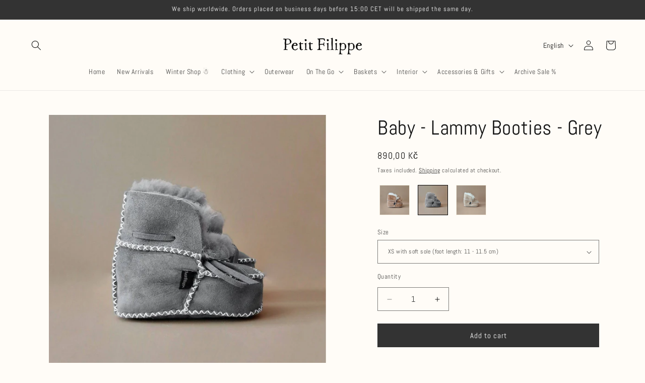

--- FILE ---
content_type: text/javascript
request_url: https://cdn.starapps.studio/apps/vkcl/petit-filippe/data.js
body_size: 14763
content:
"use strict";"undefined"==typeof window.starapps_vkcl_data&&(window.starapps_vkcl_data={}),"undefined"==typeof window.starapps_vkcl_data.product_groups&&(window.starapps_vkcl_data.product_groups=[{"id":994423,"products_preset_id":64300,"collections_swatch":"custom_swatch","group_name":"Baby Bodysuits Long Sleeves","option_name":"","collections_preset_id":64302,"products_swatch":"first_product_image","categories_preset_id":64312,"show_all_category":true,"all_category_label":"All","default_category_details":"[{\"category_id\": null, \"category_name\": \"\", \"category_position\": null}]","mobile_products_preset_id":64300,"mobile_products_swatch":"first_product_image","mobile_collections_preset_id":64302,"mobile_collections_swatch":"custom_swatch","same_products_preset_for_mobile":true,"same_collections_preset_for_mobile":false,"option_values":[{"id":5800222556324,"option_value":"","handle":"baby-bodysuit-long-sleeves-breton-stripes","published":true,"swatch_src":"file","swatch_value":null,"category_id":null,"category_name":"","category_position":null},{"id":7601379442924,"option_value":"","handle":"baby-bodysuit-long-sleeves-ivory-misty-blue-stripes","published":false,"swatch_src":"color","swatch_value":"#C7DDE6","category_id":null,"category_name":"","category_position":null},{"id":7601379770604,"option_value":"","handle":"baby-bodysuit-long-sleeves-stars","published":true,"swatch_src":"file","swatch_value":null,"category_id":null,"category_name":"","category_position":null},{"id":7601380032748,"option_value":"","handle":"baby-bodysuit-long-sleeves-striped","published":false,"swatch_src":"file","swatch_value":null,"category_id":null,"category_name":"","category_position":null},{"id":7601380360428,"option_value":"","handle":"baby-bodysuit-long-sleeves-botanica-1","published":false,"swatch_src":"color","swatch_value":"#c4a68a","category_id":null,"category_name":"","category_position":null}]},{"id":994422,"products_preset_id":64300,"collections_swatch":"custom_swatch","group_name":"Baby Bodysuits Short Sleeves","option_name":"","collections_preset_id":64302,"products_swatch":"first_product_image","categories_preset_id":64312,"show_all_category":true,"all_category_label":"All","default_category_details":"[{\"category_id\": null, \"category_name\": \"\", \"category_position\": null}]","mobile_products_preset_id":64300,"mobile_products_swatch":"first_product_image","mobile_collections_preset_id":64302,"mobile_collections_swatch":"custom_swatch","same_products_preset_for_mobile":true,"same_collections_preset_for_mobile":false,"option_values":[{"id":5800237269156,"option_value":null,"handle":"baby-bodysuit-short-sleeves-dandelion","published":true,"swatch_src":"color","swatch_value":"#c9a68f","category_id":null,"category_name":"","category_position":null},{"id":5800233795748,"option_value":null,"handle":"baby-bodysuit-short-sleeves-breton-stripes","published":true,"swatch_src":"file","swatch_value":null,"category_id":null,"category_name":"","category_position":null},{"id":5800222163108,"option_value":null,"handle":"baby-bodysuit-short-sleeves-leopard","published":true,"swatch_src":"file","swatch_value":null,"category_id":null,"category_name":"","category_position":null},{"id":7601269932268,"option_value":null,"handle":"baby-bodysuit-short-sleeves-ivory-misty-blue-stripes","published":true,"swatch_src":"color","swatch_value":"#d9e6e9","category_id":null,"category_name":"","category_position":null},{"id":7601326948588,"option_value":null,"handle":"baby-bodysuit-short-sleeves-stars-1","published":true,"swatch_src":"file","swatch_value":null,"category_id":null,"category_name":"","category_position":null},{"id":7601329733868,"option_value":null,"handle":"baby-bodysuit-short-sleeves-striped","published":true,"swatch_src":"file","swatch_value":null,"category_id":null,"category_name":"","category_position":null},{"id":7601348411628,"option_value":null,"handle":"baby-bodysuit-short-sleeves-botanica-1","published":true,"swatch_src":"color","swatch_value":"#c9a07a","category_id":null,"category_name":"","category_position":null}]},{"id":994486,"products_preset_id":64300,"collections_swatch":"custom_swatch","group_name":"Baby Bonnets","option_name":"","collections_preset_id":64302,"products_swatch":"first_product_image","categories_preset_id":64312,"show_all_category":true,"all_category_label":"All","default_category_details":"[{\"category_id\": null, \"category_name\": \"\", \"category_position\": null}]","mobile_products_preset_id":64300,"mobile_products_swatch":"first_product_image","mobile_collections_preset_id":64302,"mobile_collections_swatch":"custom_swatch","same_products_preset_for_mobile":true,"same_collections_preset_for_mobile":false,"option_values":[{"id":5800142307492,"option_value":null,"handle":"baby-bonnet-brick","published":false,"swatch_src":"color","swatch_value":"#b65e3c","category_id":null,"category_name":"","category_position":null},{"id":5800147386532,"option_value":null,"handle":"baby-bonnet-blush","published":false,"swatch_src":"color","swatch_value":"#FFE6E6","category_id":null,"category_name":"","category_position":null}]},{"id":994506,"products_preset_id":64300,"collections_swatch":"custom_swatch","group_name":"Baby Carriers Cotton","option_name":"","collections_preset_id":64302,"products_swatch":"first_product_image","categories_preset_id":64312,"show_all_category":true,"all_category_label":"All","default_category_details":"[{\"category_id\": null, \"category_name\": \"\", \"category_position\": null}]","mobile_products_preset_id":64300,"mobile_products_swatch":"first_product_image","mobile_collections_preset_id":64302,"mobile_collections_swatch":"custom_swatch","same_products_preset_for_mobile":true,"same_collections_preset_for_mobile":false,"option_values":[{"id":14849290338627,"option_value":null,"handle":"baby-carrier-cotton-black-1","published":true,"swatch_src":"color","swatch_value":"#000000","category_id":null,"category_name":"","category_position":null},{"id":14906933182787,"option_value":null,"handle":"baby-carrier-cotton-linen-blend-natural","published":true,"swatch_src":"color","swatch_value":"#E6D9C3","category_id":null,"category_name":"","category_position":null}]},{"id":994480,"products_preset_id":64300,"collections_swatch":"custom_swatch","group_name":"Baby Loungewear Sets","option_name":"","collections_preset_id":64302,"products_swatch":"first_product_image","categories_preset_id":64312,"show_all_category":true,"all_category_label":"All","default_category_details":"[{\"category_id\": null, \"category_name\": \"\", \"category_position\": null}]","mobile_products_preset_id":64300,"mobile_products_swatch":"first_product_image","mobile_collections_preset_id":64302,"mobile_collections_swatch":"custom_swatch","same_products_preset_for_mobile":true,"same_collections_preset_for_mobile":false,"option_values":[{"id":7637342257388,"option_value":null,"handle":"baby-loungewear-set-botanica","published":true,"swatch_src":"color","swatch_value":"#d2b48c","category_id":null,"category_name":"","category_position":null},{"id":7601532076268,"option_value":null,"handle":"baby-loungewear-set-striped","published":false,"swatch_src":"file","swatch_value":null,"category_id":null,"category_name":"","category_position":null}]},{"id":994464,"products_preset_id":64300,"collections_swatch":"custom_swatch","group_name":"Baby Nest Covers","option_name":"","collections_preset_id":64302,"products_swatch":"first_product_image","categories_preset_id":64312,"show_all_category":true,"all_category_label":"All","default_category_details":"[{\"category_id\": null, \"category_name\": \"\", \"category_position\": null}]","mobile_products_preset_id":64300,"mobile_products_swatch":"first_product_image","mobile_collections_preset_id":64302,"mobile_collections_swatch":"custom_swatch","same_products_preset_for_mobile":true,"same_collections_preset_for_mobile":false,"option_values":[{"id":5977918865572,"option_value":null,"handle":"baby-nest-cover-beige","published":true,"swatch_src":"color","swatch_value":"#c2a07a","category_id":null,"category_name":"","category_position":null},{"id":5977933381796,"option_value":null,"handle":"baby-nest-cover-brick","published":true,"swatch_src":"color","swatch_value":"#B35A3E","category_id":null,"category_name":"","category_position":null},{"id":5977934200996,"option_value":null,"handle":"baby-nest-cover-dandelion","published":true,"swatch_src":"color","swatch_value":"#b87f5a","category_id":null,"category_name":"","category_position":null},{"id":5977935315108,"option_value":null,"handle":"baby-nest-cover-ivory","published":true,"swatch_src":"color","swatch_value":"#FFFFF8","category_id":null,"category_name":"","category_position":null},{"id":5977936003236,"option_value":null,"handle":"baby-nest-cover-leopard","published":true,"swatch_src":"file","swatch_value":null,"category_id":null,"category_name":"","category_position":null},{"id":9400217665859,"option_value":null,"handle":"baby-nest-cover-oatmeal","published":true,"swatch_src":"color","swatch_value":"#d9d0c2","category_id":null,"category_name":"","category_position":null}]},{"id":994463,"products_preset_id":64300,"collections_swatch":"custom_swatch","group_name":"Baby Nests","option_name":"","collections_preset_id":64302,"products_swatch":"first_product_image","categories_preset_id":64312,"show_all_category":true,"all_category_label":"All","default_category_details":"[{\"category_id\": null, \"category_name\": \"\", \"category_position\": null}]","mobile_products_preset_id":64300,"mobile_products_swatch":"first_product_image","mobile_collections_preset_id":64302,"mobile_collections_swatch":"custom_swatch","same_products_preset_for_mobile":true,"same_collections_preset_for_mobile":false,"option_values":[{"id":5974922625188,"option_value":null,"handle":"baby-nest-dandelion","published":true,"swatch_src":"color","swatch_value":"#b88a6f","category_id":null,"category_name":"","category_position":null},{"id":5975043375268,"option_value":null,"handle":"baby-nest-brick","published":true,"swatch_src":"color","swatch_value":"#b35a2e","category_id":null,"category_name":"","category_position":null},{"id":5975044489380,"option_value":null,"handle":"baby-nest-ivory","published":true,"swatch_src":"color","swatch_value":"#F4F4EF","category_id":null,"category_name":"","category_position":null},{"id":5975045111972,"option_value":null,"handle":"baby-nest-beige","published":true,"swatch_src":"color","swatch_value":"#d2b48c","category_id":null,"category_name":"","category_position":null},{"id":5975045636260,"option_value":null,"handle":"baby-nest-leopard","published":true,"swatch_src":"file","swatch_value":null,"category_id":null,"category_name":"","category_position":null},{"id":9400213995843,"option_value":null,"handle":"baby-nest-oatmeal","published":true,"swatch_src":"color","swatch_value":"#d6c3a0","category_id":null,"category_name":"","category_position":null}]},{"id":994429,"products_preset_id":64300,"collections_swatch":"custom_swatch","group_name":"Baby Swim Playsuits","option_name":"","collections_preset_id":64302,"products_swatch":"first_product_image","categories_preset_id":64312,"show_all_category":true,"all_category_label":"All","default_category_details":"[{\"category_id\": null, \"category_name\": \"\", \"category_position\": null}]","mobile_products_preset_id":64300,"mobile_products_swatch":"first_product_image","mobile_collections_preset_id":64302,"mobile_collections_swatch":"custom_swatch","same_products_preset_for_mobile":true,"same_collections_preset_for_mobile":false,"option_values":[{"id":6738566185124,"option_value":null,"handle":"baby-swim-playsuit-upf50-breton-stripes","published":true,"swatch_src":"file","swatch_value":null,"category_id":null,"category_name":"","category_position":null},{"id":6738584338596,"option_value":null,"handle":"baby-swim-playsuit-upf50-beige","published":true,"swatch_src":"color","swatch_value":"#c4a996","category_id":null,"category_name":"","category_position":null},{"id":6738585747620,"option_value":null,"handle":"baby-swim-playsuit-upf50-dots","published":true,"swatch_src":"file","swatch_value":null,"category_id":null,"category_name":"","category_position":null},{"id":6738586173604,"option_value":null,"handle":"baby-swim-playsuit-upf50-brick","published":true,"swatch_src":"color","swatch_value":"#B65A3A","category_id":null,"category_name":"","category_position":null},{"id":7651365814508,"option_value":null,"handle":"baby-swim-playsuit-upf50-striped","published":true,"swatch_src":"file","swatch_value":null,"category_id":null,"category_name":"","category_position":null},{"id":9172632109379,"option_value":null,"handle":"baby-swim-playsuit-upf50-misty-blue-stripes","published":true,"swatch_src":"color","swatch_value":"#B0CCD3","category_id":null,"category_name":"","category_position":null}]},{"id":994434,"products_preset_id":64300,"collections_swatch":"custom_swatch","group_name":"Baby Swim Shirts","option_name":"","collections_preset_id":64302,"products_swatch":"first_product_image","categories_preset_id":64312,"show_all_category":true,"all_category_label":"All","default_category_details":"[{\"category_id\": null, \"category_name\": \"\", \"category_position\": null}]","mobile_products_preset_id":64300,"mobile_products_swatch":"first_product_image","mobile_collections_preset_id":64302,"mobile_collections_swatch":"custom_swatch","same_products_preset_for_mobile":true,"same_collections_preset_for_mobile":false,"option_values":[{"id":6738010931364,"option_value":null,"handle":"baby-swim-shirt-upf50-breton-stripes-2","published":true,"swatch_src":"file","swatch_value":null,"category_id":null,"category_name":"","category_position":null},{"id":6738486067364,"option_value":null,"handle":"baby-swim-shirt-upf50-beige","published":true,"swatch_src":"color","swatch_value":"#D6C3B0","category_id":null,"category_name":"","category_position":null},{"id":6738487410852,"option_value":null,"handle":"baby-swim-shirt-upf50-dots","published":true,"swatch_src":"file","swatch_value":null,"category_id":null,"category_name":"","category_position":null},{"id":6738488852644,"option_value":null,"handle":"baby-swim-shirt-upf50-brick","published":true,"swatch_src":"color","swatch_value":"#b66e56","category_id":null,"category_name":"","category_position":null},{"id":7651366142188,"option_value":null,"handle":"baby-swim-shirt-upf50-striped","published":true,"swatch_src":"file","swatch_value":null,"category_id":null,"category_name":"","category_position":null},{"id":9172650852675,"option_value":null,"handle":"baby-swim-shirt-upf50-misty-blue-striped","published":true,"swatch_src":"color","swatch_value":"#B2C5C9","category_id":null,"category_name":"","category_position":null}]},{"id":994490,"products_preset_id":64300,"collections_swatch":"custom_swatch","group_name":"Baby Wipes Covers","option_name":"","collections_preset_id":64302,"products_swatch":"first_product_image","categories_preset_id":64312,"show_all_category":true,"all_category_label":"All","default_category_details":"[{\"category_id\": null, \"category_name\": \"\", \"category_position\": null}]","mobile_products_preset_id":64300,"mobile_products_swatch":"first_product_image","mobile_collections_preset_id":64302,"mobile_collections_swatch":"custom_swatch","same_products_preset_for_mobile":true,"same_collections_preset_for_mobile":false,"option_values":[{"id":8684116771139,"option_value":null,"handle":"baby-wipes-cover-striped-1","published":true,"swatch_src":"file","swatch_value":null,"category_id":null,"category_name":"","category_position":null},{"id":8684183978307,"option_value":null,"handle":"baby-wipes-cover-stars","published":true,"swatch_src":"file","swatch_value":null,"category_id":null,"category_name":"","category_position":null},{"id":8684186435907,"option_value":null,"handle":"baby-wipes-cover-leopard","published":true,"swatch_src":"file","swatch_value":null,"category_id":null,"category_name":"","category_position":null},{"id":8684188270915,"option_value":null,"handle":"baby-wipes-cover-oatmeal","published":true,"swatch_src":"color","swatch_value":"#d6c7b0","category_id":null,"category_name":"","category_position":null},{"id":8684190761283,"option_value":null,"handle":"baby-wipes-cover-brick","published":true,"swatch_src":"color","swatch_value":"#A0522D","category_id":null,"category_name":"","category_position":null},{"id":8684192334147,"option_value":null,"handle":"baby-wipes-cover-beige","published":true,"swatch_src":"color","swatch_value":"#c2a07a","category_id":null,"category_name":"","category_position":null},{"id":14943132090691,"option_value":null,"handle":"baby-wipes-cover-natural-linen-cotton-blend","published":true,"swatch_src":"color","swatch_value":"#D9D6CF","category_id":null,"category_name":"","category_position":null}]},{"id":994450,"products_preset_id":64300,"collections_swatch":"custom_swatch","group_name":"Bath Beach Ponchos","option_name":"","collections_preset_id":64302,"products_swatch":"first_product_image","categories_preset_id":64312,"show_all_category":true,"all_category_label":"All","default_category_details":"[{\"category_id\": null, \"category_name\": \"\", \"category_position\": null}]","mobile_products_preset_id":64300,"mobile_products_swatch":"first_product_image","mobile_collections_preset_id":64302,"mobile_collections_swatch":"custom_swatch","same_products_preset_for_mobile":true,"same_collections_preset_for_mobile":false,"option_values":[{"id":7690627088620,"option_value":null,"handle":"bath-beach-poncho-breton-stripes-1","published":true,"swatch_src":"file","swatch_value":null,"category_id":null,"category_name":"","category_position":null},{"id":7690627219692,"option_value":null,"handle":"bath-beach-poncho-cotton-brick-1","published":true,"swatch_src":"color","swatch_value":"#B66E41","category_id":null,"category_name":"","category_position":null},{"id":7690627285228,"option_value":null,"handle":"bath-beach-poncho-cotton-dots-1","published":true,"swatch_src":"file","swatch_value":null,"category_id":null,"category_name":"","category_position":null},{"id":7690627317996,"option_value":null,"handle":"bath-beach-poncho-cotton-striped-1","published":true,"swatch_src":"file","swatch_value":null,"category_id":null,"category_name":"","category_position":null},{"id":7690627383532,"option_value":null,"handle":"bath-beach-poncho-cotton-misty-blue-ivory-1","published":true,"swatch_src":"color","swatch_value":"#c7d9dd","category_id":null,"category_name":"","category_position":null}]},{"id":994453,"products_preset_id":64300,"collections_swatch":"custom_swatch","group_name":"Bikini Pants","option_name":"","collections_preset_id":64302,"products_swatch":"first_product_image","categories_preset_id":64312,"show_all_category":true,"all_category_label":"All","default_category_details":"[{\"category_id\": null, \"category_name\": \"\", \"category_position\": null}]","mobile_products_preset_id":64300,"mobile_products_swatch":"first_product_image","mobile_collections_preset_id":64302,"mobile_collections_swatch":"custom_swatch","same_products_preset_for_mobile":true,"same_collections_preset_for_mobile":false,"option_values":[{"id":9184642662723,"option_value":null,"handle":"baby-bikini-pants-upf50-misty-blue-stripes","published":true,"swatch_src":"color","swatch_value":"#D0E5EB","category_id":null,"category_name":"","category_position":null},{"id":9183397249347,"option_value":null,"handle":"baby-bikini-pants-upf50-beige","published":true,"swatch_src":"color","swatch_value":"#cbb09a","category_id":null,"category_name":"","category_position":null},{"id":9184623493443,"option_value":null,"handle":"baby-bikini-pants-upf50-breton-stripes","published":true,"swatch_src":"file","swatch_value":null,"category_id":null,"category_name":"","category_position":null},{"id":9184624083267,"option_value":null,"handle":"baby-bikini-pants-upf50-brick","published":true,"swatch_src":"color","swatch_value":"#b66a56","category_id":null,"category_name":"","category_position":null},{"id":9184628080963,"option_value":null,"handle":"baby-bikini-pants-upf50-striped","published":true,"swatch_src":"file","swatch_value":null,"category_id":null,"category_name":"","category_position":null},{"id":9184642269507,"option_value":null,"handle":"baby-bikini-pants-upf50-dots","published":true,"swatch_src":"file","swatch_value":null,"category_id":null,"category_name":"","category_position":null}]},{"id":672082695,"products_preset_id":64300,"collections_swatch":"custom_swatch","group_name":"Blouse","option_name":"Color","collections_preset_id":64302,"products_swatch":"first_product_image","categories_preset_id":64312,"show_all_category":true,"all_category_label":"All","default_category_details":"[{\"category_id\": null, \"category_name\": \"\", \"category_position\": null}]","mobile_products_preset_id":64300,"mobile_products_swatch":"first_product_image","mobile_collections_preset_id":64302,"mobile_collections_swatch":"custom_swatch","same_products_preset_for_mobile":true,"same_collections_preset_for_mobile":true,"option_values":[{"id":15171975512387,"option_value":"Denim","handle":"denim-blouse-mid-blue","published":true,"swatch_src":"color","swatch_value":"#3b5998","category_id":null,"category_name":"","category_position":null},{"id":15171998679363,"option_value":"Cotton","handle":"cotton-blouse-classic-blue-stripe","published":true,"swatch_src":"file","swatch_value":null,"category_id":null,"category_name":"","category_position":null}]},{"id":672195411,"products_preset_id":64300,"collections_swatch":"custom_swatch","group_name":"Boys Shirts","option_name":"Color","collections_preset_id":64302,"products_swatch":"first_product_image","categories_preset_id":64312,"show_all_category":true,"all_category_label":"All","default_category_details":"[{\"category_id\": null, \"category_name\": \"\", \"category_position\": null}]","mobile_products_preset_id":64300,"mobile_products_swatch":"first_product_image","mobile_collections_preset_id":64302,"mobile_collections_swatch":"custom_swatch","same_products_preset_for_mobile":true,"same_collections_preset_for_mobile":true,"option_values":[{"id":15172035150147,"option_value":"Cotton","handle":"cotton-shirt-classic-blue-stripe","published":true,"swatch_src":"file","swatch_value":null,"category_id":null,"category_name":"","category_position":null},{"id":15172042096963,"option_value":"Denim","handle":"denim-shirt-mid-blue","published":true,"swatch_src":"color","swatch_value":"#314b63","category_id":null,"category_name":"","category_position":null}]},{"id":994466,"products_preset_id":64300,"collections_swatch":"custom_swatch","group_name":"Bunny Rattles","option_name":"","collections_preset_id":64302,"products_swatch":"first_product_image","categories_preset_id":64312,"show_all_category":true,"all_category_label":"All","default_category_details":"[{\"category_id\": null, \"category_name\": \"\", \"category_position\": null}]","mobile_products_preset_id":64300,"mobile_products_swatch":"first_product_image","mobile_collections_preset_id":64302,"mobile_collections_swatch":"custom_swatch","same_products_preset_for_mobile":true,"same_collections_preset_for_mobile":false,"option_values":[{"id":7596205965548,"option_value":null,"handle":"bunny-rattle-cotton-silicone-beige-1","published":false,"swatch_src":"color","swatch_value":"#D2B48C","category_id":null,"category_name":"","category_position":null},{"id":7596280086764,"option_value":null,"handle":"bunny-rattle-cotton-silicone-ivory-1","published":false,"swatch_src":"color","swatch_value":"#F5F5DC","category_id":null,"category_name":"","category_position":null},{"id":7596282806508,"option_value":null,"handle":"bunny-rattle-cotton-silicone-light-grey","published":true,"swatch_src":"color","swatch_value":"#D3D3D3","category_id":null,"category_name":"","category_position":null},{"id":7596287164652,"option_value":null,"handle":"bear-rattle-cotton-silicone","published":false,"swatch_src":"color","swatch_value":"#B49A8B","category_id":null,"category_name":"","category_position":null},{"id":7596283789548,"option_value":null,"handle":"koala-rattle-cotton-silicone","published":false,"swatch_src":"color","swatch_value":"#B0B6B9","category_id":null,"category_name":"","category_position":null}]},{"id":993127,"products_preset_id":64300,"collections_swatch":"custom_swatch","group_name":"Chelsea Booties","option_name":"","collections_preset_id":64302,"products_swatch":"first_product_image","categories_preset_id":64312,"show_all_category":true,"all_category_label":"All","default_category_details":"[{\"category_id\": null, \"category_name\": \"\", \"category_position\": null}]","mobile_products_preset_id":64300,"mobile_products_swatch":"first_product_image","mobile_collections_preset_id":64302,"mobile_collections_swatch":"custom_swatch","same_products_preset_for_mobile":true,"same_collections_preset_for_mobile":false,"option_values":[{"id":5773662257316,"option_value":"","handle":"baby-chelsea-booties-dark-grey-leopard","published":true,"swatch_src":"color","swatch_value":"#787878","category_id":null,"category_name":"","category_position":null},{"id":5773673791652,"option_value":"","handle":"baby-chelsea-booties-grey-rocks","published":true,"swatch_src":"color","swatch_value":"#B7B7B7","category_id":null,"category_name":"","category_position":null},{"id":5852015132836,"option_value":"","handle":"baby-chelsea-booties-brick-with-black-detail-1","published":true,"swatch_src":"color","swatch_value":"#B04A2E","category_id":null,"category_name":"","category_position":null},{"id":7888369909996,"option_value":"","handle":"baby-chelsea-booties-oatmeal","published":false,"swatch_src":"color","swatch_value":"#d6c6b1","category_id":null,"category_name":"","category_position":null}]},{"id":993169,"products_preset_id":64300,"collections_swatch":"custom_swatch","group_name":"Chunky Cardigans","option_name":"","collections_preset_id":64302,"products_swatch":"first_product_image","categories_preset_id":64312,"show_all_category":true,"all_category_label":"All","default_category_details":"[{\"category_id\": null, \"category_name\": \"\", \"category_position\": null}]","mobile_products_preset_id":64300,"mobile_products_swatch":"first_product_image","mobile_collections_preset_id":64302,"mobile_collections_swatch":"custom_swatch","same_products_preset_for_mobile":true,"same_collections_preset_for_mobile":false,"option_values":[{"id":14909966778691,"option_value":null,"handle":"chunky-cardigan-cotton-ivory-misty-blue-stripes-1","published":true,"swatch_src":"color","swatch_value":"#B0C4C9","category_id":null,"category_name":"","category_position":null},{"id":14909974905155,"option_value":null,"handle":"chunky-cardigan-cotton-ivory-oatmeal-stripes-1","published":true,"swatch_src":"color","swatch_value":"#f5f0e6","category_id":null,"category_name":"","category_position":null}]},{"id":993171,"products_preset_id":64300,"collections_swatch":"custom_swatch","group_name":"Chunky Hooded Cardigans","option_name":"","collections_preset_id":64302,"products_swatch":"first_product_image","categories_preset_id":64312,"show_all_category":true,"all_category_label":"All","default_category_details":"[{\"category_id\": null, \"category_name\": \"\", \"category_position\": null}]","mobile_products_preset_id":64300,"mobile_products_swatch":"first_product_image","mobile_collections_preset_id":64302,"mobile_collections_swatch":"custom_swatch","same_products_preset_for_mobile":true,"same_collections_preset_for_mobile":false,"option_values":[{"id":6685702226084,"option_value":null,"handle":"chunky-hooded-cardigan-cotton-ivory","published":true,"swatch_src":"color","swatch_value":"#F5F1EB","category_id":null,"category_name":"","category_position":null},{"id":6685702815908,"option_value":null,"handle":"chunky-hooded-cardigan-cotton-oatmeal","published":true,"swatch_src":"color","swatch_value":"#d6c9b3","category_id":null,"category_name":"","category_position":null},{"id":6790062637220,"option_value":null,"handle":"chunky-hooded-cardigan-cotton-graphite-1","published":true,"swatch_src":"color","swatch_value":"#2f2f2f","category_id":null,"category_name":"","category_position":null},{"id":14676586561859,"option_value":null,"handle":"chunky-hooded-cardigan-cotton-grey","published":true,"swatch_src":"color","swatch_value":"#A9A9A9","category_id":null,"category_name":"","category_position":null}]},{"id":994511,"products_preset_id":64300,"collections_swatch":"first_product_image","group_name":"Classic Leather Diaper Bags","option_name":"","collections_preset_id":null,"products_swatch":"first_product_image","categories_preset_id":64312,"show_all_category":true,"all_category_label":"All","default_category_details":"[{\"category_id\": null, \"category_name\": \"\", \"category_position\": null}]","mobile_products_preset_id":64300,"mobile_products_swatch":"first_product_image","mobile_collections_preset_id":null,"mobile_collections_swatch":"first_product_image","same_products_preset_for_mobile":true,"same_collections_preset_for_mobile":false,"option_values":[{"id":14887652819267,"option_value":null,"handle":"the-classic-leather-diaper-bag-black-gold-hardware","published":true,"swatch_src":null,"swatch_value":null,"category_id":null,"category_name":"","category_position":null},{"id":14887962444099,"option_value":null,"handle":"the-classic-leather-diaper-bag-black-graphite-hardware","published":true,"swatch_src":null,"swatch_value":null,"category_id":null,"category_name":"","category_position":null},{"id":14887963853123,"option_value":null,"handle":"the-classic-leather-diaper-bag-tan-gold-hardware","published":true,"swatch_src":null,"swatch_value":null,"category_id":null,"category_name":"","category_position":null},{"id":14887967752515,"option_value":null,"handle":"the-classic-leather-diaper-bag-tan-graphite-hardware","published":true,"swatch_src":null,"swatch_value":null,"category_id":null,"category_name":"","category_position":null}]},{"id":994509,"products_preset_id":64300,"collections_swatch":"first_product_image","group_name":"Contemporary Leather Diaper Bags","option_name":"","collections_preset_id":null,"products_swatch":"first_product_image","categories_preset_id":64312,"show_all_category":true,"all_category_label":"All","default_category_details":"[{\"category_id\": null, \"category_name\": \"\", \"category_position\": null}]","mobile_products_preset_id":64300,"mobile_products_swatch":"first_product_image","mobile_collections_preset_id":null,"mobile_collections_swatch":"first_product_image","same_products_preset_for_mobile":true,"same_collections_preset_for_mobile":false,"option_values":[{"id":14887271072067,"option_value":null,"handle":"the-contemporary-leather-diaper-bag-black-gold-hardware","published":true,"swatch_src":null,"swatch_value":null,"category_id":null,"category_name":"","category_position":null},{"id":14887548158275,"option_value":null,"handle":"the-contemporary-leather-diaper-bag-black-graphite-hardware","published":true,"swatch_src":null,"swatch_value":null,"category_id":null,"category_name":"","category_position":null},{"id":14887574831427,"option_value":null,"handle":"the-contemporary-leather-diaper-bag-tan-gold-hardware","published":true,"swatch_src":null,"swatch_value":null,"category_id":null,"category_name":"","category_position":null},{"id":14887619428675,"option_value":null,"handle":"the-contemporary-leather-diaper-bag-tan-graphite-hardware","published":true,"swatch_src":null,"swatch_value":null,"category_id":null,"category_name":"","category_position":null}]},{"id":672062526,"products_preset_id":64300,"collections_swatch":"custom_swatch","group_name":"Corduroy Pant","option_name":"Color","collections_preset_id":64302,"products_swatch":"first_product_image","categories_preset_id":64312,"show_all_category":true,"all_category_label":"All","default_category_details":"[{\"category_id\": null, \"category_name\": \"\", \"category_position\": null}]","mobile_products_preset_id":64300,"mobile_products_swatch":"first_product_image","mobile_collections_preset_id":64302,"mobile_collections_swatch":"custom_swatch","same_products_preset_for_mobile":true,"same_collections_preset_for_mobile":true,"option_values":[{"id":15171073016131,"option_value":"Ecru","handle":"corduroy-pants-ecru","published":true,"swatch_src":"color","swatch_value":"#E6DCC9","category_id":null,"category_name":"","category_position":null},{"id":15171091267907,"option_value":"Caramel","handle":"corduroy-pants-caramel","published":true,"swatch_src":"color","swatch_value":"#a97458","category_id":null,"category_name":"","category_position":null},{"id":15171096019267,"option_value":"Night Blue","handle":"corduroy-pants-night-blue","published":true,"swatch_src":"color","swatch_value":"#1A1A2E","category_id":null,"category_name":"","category_position":null}]},{"id":994465,"products_preset_id":64300,"collections_swatch":"custom_swatch","group_name":"Crochet Bunnies","option_name":"","collections_preset_id":64302,"products_swatch":"first_product_image","categories_preset_id":64312,"show_all_category":true,"all_category_label":"All","default_category_details":"[{\"category_id\": null, \"category_name\": \"\", \"category_position\": null}]","mobile_products_preset_id":64300,"mobile_products_swatch":"first_product_image","mobile_collections_preset_id":64302,"mobile_collections_swatch":"custom_swatch","same_products_preset_for_mobile":true,"same_collections_preset_for_mobile":false,"option_values":[{"id":5800743567524,"option_value":null,"handle":"crochet-bunny-cotton-ivory-1","published":true,"swatch_src":"color","swatch_value":"#F5F5DC","category_id":null,"category_name":"","category_position":null},{"id":7596968706284,"option_value":null,"handle":"crochet-bunny-cotton-beige","published":true,"swatch_src":"color","swatch_value":"#D6C3AA","category_id":null,"category_name":"","category_position":null},{"id":7596982108396,"option_value":null,"handle":"crochet-bunny-cotton-light-grey","published":true,"swatch_src":"color","swatch_value":"#c0c0c0","category_id":null,"category_name":"","category_position":null},{"id":7596986237164,"option_value":null,"handle":"crochet-bunny-cotton-dark-grey","published":true,"swatch_src":"color","swatch_value":"#4B4B4B","category_id":null,"category_name":"","category_position":null}]},{"id":994503,"products_preset_id":64300,"collections_swatch":"custom_swatch","group_name":"Crochet Cats","option_name":"","collections_preset_id":64302,"products_swatch":"first_product_image","categories_preset_id":64312,"show_all_category":true,"all_category_label":"All","default_category_details":"[{\"category_id\": null, \"category_name\": \"\", \"category_position\": null}]","mobile_products_preset_id":64300,"mobile_products_swatch":"first_product_image","mobile_collections_preset_id":64302,"mobile_collections_swatch":"custom_swatch","same_products_preset_for_mobile":true,"same_collections_preset_for_mobile":false,"option_values":[{"id":14770765988163,"option_value":null,"handle":"crochet-cat-cotton-grey","published":true,"swatch_src":"color","swatch_value":"#AFAFAF","category_id":null,"category_name":"","category_position":null},{"id":14770825068867,"option_value":null,"handle":"crochet-cat-cotton-oatmeal","published":true,"swatch_src":"color","swatch_value":"#D6C6B1","category_id":null,"category_name":"","category_position":null}]},{"id":994482,"products_preset_id":64300,"collections_swatch":"custom_swatch","group_name":"Denim Bucket Hats","option_name":"","collections_preset_id":64302,"products_swatch":"first_product_image","categories_preset_id":64312,"show_all_category":true,"all_category_label":"All","default_category_details":"[{\"category_id\": null, \"category_name\": \"\", \"category_position\": null}]","mobile_products_preset_id":64300,"mobile_products_swatch":"first_product_image","mobile_collections_preset_id":64302,"mobile_collections_swatch":"custom_swatch","same_products_preset_for_mobile":true,"same_collections_preset_for_mobile":false,"option_values":[{"id":7678843125996,"option_value":null,"handle":"denim-bucket-hat-misty-blue","published":true,"swatch_src":"color","swatch_value":"#A3C0C9","category_id":null,"category_name":"","category_position":null},{"id":7678877860076,"option_value":null,"handle":"denim-bucket-hat-stars","published":true,"swatch_src":"file","swatch_value":null,"category_id":null,"category_name":"","category_position":null}]},{"id":994481,"products_preset_id":64300,"collections_swatch":"custom_swatch","group_name":"Denim Jackets","option_name":"","collections_preset_id":64302,"products_swatch":"first_product_image","categories_preset_id":64312,"show_all_category":true,"all_category_label":"All","default_category_details":"[{\"category_id\": null, \"category_name\": \"\", \"category_position\": null}]","mobile_products_preset_id":64300,"mobile_products_swatch":"first_product_image","mobile_collections_preset_id":64302,"mobile_collections_swatch":"custom_swatch","same_products_preset_for_mobile":true,"same_collections_preset_for_mobile":false,"option_values":[{"id":7674883703020,"option_value":null,"handle":"denim-jacket-misty-blue-1","published":true,"swatch_src":"color","swatch_value":"#BFDFEB","category_id":null,"category_name":"","category_position":null},{"id":7674890780908,"option_value":null,"handle":"denim-jacket-stars","published":true,"swatch_src":"file","swatch_value":null,"category_id":null,"category_name":"","category_position":null}]},{"id":994483,"products_preset_id":64300,"collections_swatch":"custom_swatch","group_name":"Denim Romper Overall","option_name":"","collections_preset_id":64302,"products_swatch":"first_product_image","categories_preset_id":64312,"show_all_category":true,"all_category_label":"All","default_category_details":"[{\"category_id\": null, \"category_name\": \"\", \"category_position\": null}]","mobile_products_preset_id":64300,"mobile_products_swatch":"first_product_image","mobile_collections_preset_id":64302,"mobile_collections_swatch":"custom_swatch","same_products_preset_for_mobile":true,"same_collections_preset_for_mobile":false,"option_values":[{"id":7678932320492,"option_value":null,"handle":"denim-romper-overalls-misty-blue","published":true,"swatch_src":"color","swatch_value":"#C9E0EB","category_id":null,"category_name":"","category_position":null},{"id":7678943199468,"option_value":null,"handle":"denim-romper-overalls-stars","published":true,"swatch_src":"file","swatch_value":null,"category_id":null,"category_name":"","category_position":null}]},{"id":993149,"products_preset_id":64300,"collections_swatch":"custom_swatch","group_name":"Desert Boots","option_name":"","collections_preset_id":64302,"products_swatch":"first_product_image","categories_preset_id":64312,"show_all_category":true,"all_category_label":"All","default_category_details":"[{\"category_id\": null, \"category_name\": \"\", \"category_position\": null}]","mobile_products_preset_id":64300,"mobile_products_swatch":"first_product_image","mobile_collections_preset_id":64302,"mobile_collections_swatch":"custom_swatch","same_products_preset_for_mobile":true,"same_collections_preset_for_mobile":false,"option_values":[{"id":5792241451172,"option_value":null,"handle":"toddlers-desert-boots-leopard-is-a-neutral","published":true,"swatch_src":"file","swatch_value":null,"category_id":null,"category_name":"","category_position":null},{"id":5792247808164,"option_value":null,"handle":"toddlers-desert-boots-grey-rocks-1","published":true,"swatch_src":"color","swatch_value":"#7D7D7D","category_id":null,"category_name":"","category_position":null},{"id":5792253280420,"option_value":null,"handle":"toddlers-desert-boots-ochre","published":true,"swatch_src":"color","swatch_value":"#cc9e5a","category_id":null,"category_name":"","category_position":null}]},{"id":993168,"products_preset_id":64300,"collections_swatch":"custom_swatch","group_name":"Dotted Cardigans","option_name":"","collections_preset_id":64302,"products_swatch":"first_product_image","categories_preset_id":64312,"show_all_category":true,"all_category_label":"All","default_category_details":"[{\"category_id\": null, \"category_name\": \"\", \"category_position\": null}]","mobile_products_preset_id":64300,"mobile_products_swatch":"first_product_image","mobile_collections_preset_id":64302,"mobile_collections_swatch":"custom_swatch","same_products_preset_for_mobile":true,"same_collections_preset_for_mobile":false,"option_values":[{"id":5800015069348,"option_value":null,"handle":"dotted-cardigan-cotton-oatmeal","published":true,"swatch_src":"color","swatch_value":"#D6C6B1","category_id":null,"category_name":"","category_position":null},{"id":5800015823012,"option_value":null,"handle":"dotted-cardigan-cotton-misty-blue","published":true,"swatch_src":"color","swatch_value":"#7A9BAE","category_id":null,"category_name":"","category_position":null},{"id":5800017461412,"option_value":null,"handle":"dotted-cardigan-cotton-ivory","published":true,"swatch_src":"color","swatch_value":"#F8F4E6","category_id":null,"category_name":"","category_position":null}]},{"id":994459,"products_preset_id":64300,"collections_swatch":"custom_swatch","group_name":"Embroidered Knitted Cardigans","option_name":"","collections_preset_id":64302,"products_swatch":"first_product_image","categories_preset_id":64312,"show_all_category":true,"all_category_label":"All","default_category_details":"[{\"category_id\": null, \"category_name\": \"\", \"category_position\": null}]","mobile_products_preset_id":64300,"mobile_products_swatch":"first_product_image","mobile_collections_preset_id":64302,"mobile_collections_swatch":"custom_swatch","same_products_preset_for_mobile":true,"same_collections_preset_for_mobile":false,"option_values":[{"id":14913267302723,"option_value":null,"handle":"embroidered-knitted-cardigan-cotton-ivory","published":true,"swatch_src":"color","swatch_value":"#FFFFF0","category_id":null,"category_name":"","category_position":null},{"id":14947873751363,"option_value":null,"handle":"embroidered-knitted-cardigan-cotton-oatmeal","published":true,"swatch_src":"color","swatch_value":"#d6c6b0","category_id":null,"category_name":"","category_position":null}]},{"id":994432,"products_preset_id":64300,"collections_swatch":"custom_swatch","group_name":"Embroidered Knitted Playsuits","option_name":"","collections_preset_id":64302,"products_swatch":"first_product_image","categories_preset_id":64312,"show_all_category":true,"all_category_label":"All","default_category_details":"[{\"category_id\": null, \"category_name\": \"\", \"category_position\": null}]","mobile_products_preset_id":64300,"mobile_products_swatch":"first_product_image","mobile_collections_preset_id":64302,"mobile_collections_swatch":"custom_swatch","same_products_preset_for_mobile":true,"same_collections_preset_for_mobile":false,"option_values":[{"id":14913239155011,"option_value":null,"handle":"embroidered-knitted-playsuit-cotton-soft-yellow","published":true,"swatch_src":"color","swatch_value":"#FFF7D1","category_id":null,"category_name":"","category_position":null},{"id":14910391451971,"option_value":null,"handle":"embroidered-knitted-playsuit-cotton-oatmeal-1","published":true,"swatch_src":"color","swatch_value":"#d6c3aa","category_id":null,"category_name":"","category_position":null}]},{"id":994516,"products_preset_id":64300,"collections_swatch":"custom_swatch","group_name":"Embroidered Short Knitted Playsuits","option_name":"","collections_preset_id":64302,"products_swatch":"first_product_image","categories_preset_id":64312,"show_all_category":true,"all_category_label":"All","default_category_details":"[{\"category_id\": null, \"category_name\": \"\", \"category_position\": null}]","mobile_products_preset_id":64300,"mobile_products_swatch":"first_product_image","mobile_collections_preset_id":64302,"mobile_collections_swatch":"custom_swatch","same_products_preset_for_mobile":true,"same_collections_preset_for_mobile":false,"option_values":[{"id":14913260618051,"option_value":null,"handle":"embroidered-short-knitted-playsuit-cotton-soft-yellow","published":true,"swatch_src":"color","swatch_value":"#FFFDE6","category_id":null,"category_name":"","category_position":null},{"id":14913263632707,"option_value":null,"handle":"short-knitted-playsuit-cotton-oatmeal-ivory-stripes-1","published":true,"swatch_src":"color","swatch_value":"#E6E1D6","category_id":null,"category_name":"","category_position":null}]},{"id":994498,"products_preset_id":64300,"collections_swatch":"custom_swatch","group_name":"Frigg Pacifiers","option_name":"","collections_preset_id":64302,"products_swatch":"first_product_image","categories_preset_id":64312,"show_all_category":true,"all_category_label":"All","default_category_details":"[{\"category_id\": null, \"category_name\": \"\", \"category_position\": null}]","mobile_products_preset_id":64300,"mobile_products_swatch":"first_product_image","mobile_collections_preset_id":64302,"mobile_collections_swatch":"custom_swatch","same_products_preset_for_mobile":true,"same_collections_preset_for_mobile":false,"option_values":[{"id":14821499175235,"option_value":null,"handle":"frigg-pacifier-daisy-6-pack-cinnamon-charm","published":true,"swatch_src":"color","swatch_value":"#A65A3B","category_id":null,"category_name":"","category_position":null},{"id":14821674418499,"option_value":null,"handle":"frigg-pacifier-6-pack-earthy-wonder","published":true,"swatch_src":"color","swatch_value":"#A1866F","category_id":null,"category_name":"","category_position":null}]},{"id":994493,"products_preset_id":64300,"collections_swatch":"first_product_image","group_name":"Frigg Pacifiers Daisy","option_name":"","collections_preset_id":64302,"products_swatch":"first_product_image","categories_preset_id":64312,"show_all_category":true,"all_category_label":"All","default_category_details":"[{\"category_id\": null, \"category_name\": \"\", \"category_position\": null}]","mobile_products_preset_id":64300,"mobile_products_swatch":"first_product_image","mobile_collections_preset_id":64302,"mobile_collections_swatch":"first_product_image","same_products_preset_for_mobile":true,"same_collections_preset_for_mobile":false,"option_values":[{"id":8692848361795,"option_value":null,"handle":"frigg-pacifier-daisy-2-pack-cream-croissant","published":true,"swatch_src":null,"swatch_value":null,"category_id":null,"category_name":"","category_position":null},{"id":8693040021827,"option_value":null,"handle":"pacifier-daisy-night-2-pack-cream-croissant-1","published":true,"swatch_src":null,"swatch_value":null,"category_id":null,"category_name":"","category_position":null},{"id":8693685190979,"option_value":null,"handle":"pacifier-moon-2-pack-cream-croissant-1","published":true,"swatch_src":null,"swatch_value":null,"category_id":null,"category_name":"","category_position":null},{"id":8693692891459,"option_value":null,"handle":"frigg-pacifier-moon-night-2-pack-stone-blue-cream","published":true,"swatch_src":null,"swatch_value":null,"category_id":null,"category_name":"","category_position":null}]},{"id":672011679,"products_preset_id":64300,"collections_swatch":"custom_swatch","group_name":"Hooded Coats","option_name":"Color","collections_preset_id":64302,"products_swatch":"first_product_image","categories_preset_id":64312,"show_all_category":true,"all_category_label":"All","default_category_details":"[{\"category_id\": null, \"category_name\": \"\", \"category_position\": null}]","mobile_products_preset_id":64300,"mobile_products_swatch":"first_product_image","mobile_collections_preset_id":64302,"mobile_collections_swatch":"custom_swatch","same_products_preset_for_mobile":true,"same_collections_preset_for_mobile":true,"option_values":[{"id":15176909586755,"option_value":"Café au Lait","handle":"hooded-coat-cafe-au-lait","published":true,"swatch_src":"color","swatch_value":"#b1846a","category_id":null,"category_name":"","category_position":null},{"id":15176950186307,"option_value":"Night Blue","handle":"hooded-coat-night-blue","published":true,"swatch_src":"color","swatch_value":"#14161b","category_id":null,"category_name":"","category_position":null}]},{"id":994455,"products_preset_id":64300,"collections_swatch":"custom_swatch","group_name":"Inflatable Paddling Pools","option_name":"","collections_preset_id":null,"products_swatch":"first_product_image","categories_preset_id":64312,"show_all_category":true,"all_category_label":"All","default_category_details":"[{\"category_id\": null, \"category_name\": \"\", \"category_position\": null}]","mobile_products_preset_id":64300,"mobile_products_swatch":"first_product_image","mobile_collections_preset_id":null,"mobile_collections_swatch":"custom_swatch","same_products_preset_for_mobile":true,"same_collections_preset_for_mobile":false,"option_values":[{"id":9202522685763,"option_value":null,"handle":"inflatable-paddling-pool-dots-stripes-90-cm-1","published":true,"swatch_src":"color","swatch_value":"#c2a07f","category_id":null,"category_name":"","category_position":null},{"id":9202604147011,"option_value":null,"handle":"inflatable-paddling-pool-dots-stripes-120-cm","published":true,"swatch_src":"color","swatch_value":"#D2B48C","category_id":null,"category_name":"","category_position":null},{"id":9202607915331,"option_value":null,"handle":"inflatable-paddling-pool-beige-120-cm-1","published":true,"swatch_src":"color","swatch_value":"#d6c1a3","category_id":null,"category_name":"","category_position":null},{"id":9202612470083,"option_value":null,"handle":"inflatable-paddling-pool-beige-90-cm","published":true,"swatch_src":"color","swatch_value":"#d6c3a1","category_id":null,"category_name":"","category_position":null}]},{"id":994473,"products_preset_id":64300,"collections_swatch":"custom_swatch","group_name":"Jogger","option_name":"","collections_preset_id":64302,"products_swatch":"first_product_image","categories_preset_id":64312,"show_all_category":true,"all_category_label":"All","default_category_details":"[{\"category_id\": null, \"category_name\": \"\", \"category_position\": null}]","mobile_products_preset_id":64300,"mobile_products_swatch":"first_product_image","mobile_collections_preset_id":64302,"mobile_collections_swatch":"custom_swatch","same_products_preset_for_mobile":true,"same_collections_preset_for_mobile":false,"option_values":[{"id":7527494975724,"option_value":null,"handle":"joggers-beige","published":true,"swatch_src":"color","swatch_value":"#d2b48c","category_id":null,"category_name":"","category_position":null},{"id":7527501988076,"option_value":null,"handle":"joggers-ecru-1","published":true,"swatch_src":"color","swatch_value":"#F5F1E9","category_id":null,"category_name":"","category_position":null},{"id":7527524630764,"option_value":null,"handle":"joggers-grey-1","published":true,"swatch_src":"color","swatch_value":"#B5B5B5","category_id":null,"category_name":"","category_position":null}]},{"id":993175,"products_preset_id":64300,"collections_swatch":"custom_swatch","group_name":"Knitted Beanies Pom Pom","option_name":"","collections_preset_id":64302,"products_swatch":"first_product_image","categories_preset_id":64312,"show_all_category":true,"all_category_label":"All","default_category_details":"[{\"category_id\": null, \"category_name\": \"\", \"category_position\": null}]","mobile_products_preset_id":64300,"mobile_products_swatch":"first_product_image","mobile_collections_preset_id":64302,"mobile_collections_swatch":"custom_swatch","same_products_preset_for_mobile":true,"same_collections_preset_for_mobile":false,"option_values":[{"id":7013548490916,"option_value":null,"handle":"knitted-beanie-with-pom-pom-cotton-ivory","published":true,"swatch_src":"color","swatch_value":"#F5F5DC","category_id":null,"category_name":"","category_position":null},{"id":7013594071204,"option_value":null,"handle":"knitted-beanie-with-pom-pom-cotton-oatmeal","published":true,"swatch_src":"color","swatch_value":"#D6C4AA","category_id":null,"category_name":"","category_position":null},{"id":7013595349156,"option_value":null,"handle":"knitted-beanie-with-pom-pom-cotton-misty-blue","published":true,"swatch_src":"color","swatch_value":"#a3b9c1","category_id":null,"category_name":"","category_position":null},{"id":7013597282468,"option_value":null,"handle":"knitted-beanie-with-pom-pom-cotton-graphite","published":true,"swatch_src":"color","swatch_value":"#3B424A","category_id":null,"category_name":"","category_position":null},{"id":7790473674988,"option_value":null,"handle":"knitted-beanie-with-pom-pom-cotton-oatmeal-ivory-1","published":true,"swatch_src":"color","swatch_value":"#D6C9B8","category_id":null,"category_name":"","category_position":null},{"id":7790476361964,"option_value":null,"handle":"knitted-beanie-with-pom-pom-cotton-beige-speckled-1","published":true,"swatch_src":"color","swatch_value":"#C1A988","category_id":null,"category_name":"","category_position":null}]},{"id":994478,"products_preset_id":64300,"collections_swatch":"custom_swatch","group_name":"Knitted Blankets 100x70","option_name":"","collections_preset_id":64302,"products_swatch":"first_product_image","categories_preset_id":64312,"show_all_category":true,"all_category_label":"All","default_category_details":"[{\"category_id\": null, \"category_name\": \"\", \"category_position\": null}]","mobile_products_preset_id":64300,"mobile_products_swatch":"first_product_image","mobile_collections_preset_id":64302,"mobile_collections_swatch":"custom_swatch","same_products_preset_for_mobile":true,"same_collections_preset_for_mobile":false,"option_values":[{"id":7577438159084,"option_value":null,"handle":"knitted-blanket-cotton-100-x-70-cm-graphite-1","published":true,"swatch_src":"color","swatch_value":"#3B3B3B","category_id":null,"category_name":"","category_position":null},{"id":7577456640236,"option_value":null,"handle":"knitted-blanket-cotton-100-x-70-cm-oatmeal","published":true,"swatch_src":"color","swatch_value":"#d6c9bb","category_id":null,"category_name":"","category_position":null},{"id":7577458475244,"option_value":null,"handle":"knitted-blanket-cotton-100-x-70-cm-ivory","published":true,"swatch_src":"color","swatch_value":"#f5f5dc","category_id":null,"category_name":"","category_position":null},{"id":7577460539628,"option_value":null,"handle":"knitted-blanket-cotton-100-x-70-cm-misty-blue","published":true,"swatch_src":"color","swatch_value":"#b0bec5","category_id":null,"category_name":"","category_position":null},{"id":7637934473452,"option_value":null,"handle":"knitted-blanket-cotton-100-x-70-cm-beige-1","published":true,"swatch_src":"color","swatch_value":"#d6c3aa","category_id":null,"category_name":"","category_position":null}]},{"id":994447,"products_preset_id":64300,"collections_swatch":"custom_swatch","group_name":"Knitted Bloomer","option_name":"","collections_preset_id":64302,"products_swatch":"first_product_image","categories_preset_id":64312,"show_all_category":true,"all_category_label":"All","default_category_details":"[{\"category_id\": null, \"category_name\": \"\", \"category_position\": null}]","mobile_products_preset_id":64300,"mobile_products_swatch":"first_product_image","mobile_collections_preset_id":64302,"mobile_collections_swatch":"custom_swatch","same_products_preset_for_mobile":true,"same_collections_preset_for_mobile":false,"option_values":[{"id":6685704159396,"option_value":null,"handle":"knitted-bloomers-cotton-ivory","published":true,"swatch_src":"color","swatch_value":"#f5f0e6","category_id":null,"category_name":"","category_position":null},{"id":6685708484772,"option_value":null,"handle":"knitted-bloomers-cotton-oatmeal","published":true,"swatch_src":"color","swatch_value":"#d6c6b0","category_id":null,"category_name":"","category_position":null},{"id":6685708845220,"option_value":null,"handle":"knitted-bloomers-cotton-ivory-graphite-stripes","published":true,"swatch_src":"color","swatch_value":"#474747","category_id":null,"category_name":"","category_position":null},{"id":6685709140132,"option_value":null,"handle":"knitted-bloomers-cotton-ivory-misty-blue-stripes","published":true,"swatch_src":"color","swatch_value":"#CCDFDF","category_id":null,"category_name":"","category_position":null},{"id":7529907585260,"option_value":null,"handle":"knitted-bloomers-cotton-peony-pink","published":true,"swatch_src":"color","swatch_value":"#F5D9D4","category_id":null,"category_name":"","category_position":null},{"id":8361229484355,"option_value":null,"handle":"knitted-bloomers-cotton-grey","published":true,"swatch_src":"color","swatch_value":"#B7BCBF","category_id":null,"category_name":"","category_position":null}]},{"id":994419,"products_preset_id":64300,"collections_swatch":"custom_swatch","group_name":"Knitted Bonnets","option_name":"","collections_preset_id":64302,"products_swatch":"first_product_image","categories_preset_id":64312,"show_all_category":true,"all_category_label":"All","default_category_details":"[{\"category_id\": null, \"category_name\": \"\", \"category_position\": null}]","mobile_products_preset_id":64300,"mobile_products_swatch":"first_product_image","mobile_collections_preset_id":64302,"mobile_collections_swatch":"custom_swatch","same_products_preset_for_mobile":true,"same_collections_preset_for_mobile":false,"option_values":[{"id":5800041611428,"option_value":null,"handle":"knitted-bonnet-cotton-oatmeal","published":true,"swatch_src":"color","swatch_value":"#d6c6b0","category_id":null,"category_name":"","category_position":null},{"id":5800042823844,"option_value":null,"handle":"knitted-bonnet-cotton-misty-blue","published":true,"swatch_src":"color","swatch_value":"#b0c4cc","category_id":null,"category_name":"","category_position":null},{"id":5800044527780,"option_value":null,"handle":"knitted-bonnet-cotton-ivory","published":true,"swatch_src":"color","swatch_value":"#FFFFF0","category_id":null,"category_name":"","category_position":null},{"id":5800049115300,"option_value":null,"handle":"knitted-bonnet-cotton-graphite","published":true,"swatch_src":"color","swatch_value":"#3B3B3B","category_id":null,"category_name":"","category_position":null},{"id":7529908175084,"option_value":null,"handle":"knitted-bonnet-cotton-peony-pink","published":true,"swatch_src":"color","swatch_value":"#e7b7b9","category_id":null,"category_name":"","category_position":null}]},{"id":993144,"products_preset_id":64300,"collections_swatch":"custom_swatch","group_name":"Knitted Booties","option_name":"","collections_preset_id":64302,"products_swatch":"first_product_image","categories_preset_id":64312,"show_all_category":true,"all_category_label":"All","default_category_details":"[{\"category_id\": null, \"category_name\": \"\", \"category_position\": null}]","mobile_products_preset_id":64300,"mobile_products_swatch":"first_product_image","mobile_collections_preset_id":64302,"mobile_collections_swatch":"custom_swatch","same_products_preset_for_mobile":true,"same_collections_preset_for_mobile":false,"option_values":[{"id":5792193577124,"option_value":null,"handle":"baby-knitted-booties-grey","published":true,"swatch_src":"color","swatch_value":"#8b8b8b","category_id":null,"category_name":"","category_position":null},{"id":5792194134180,"option_value":null,"handle":"baby-knitted-booties-ivory","published":true,"swatch_src":"color","swatch_value":"#f5f0e6","category_id":null,"category_name":"","category_position":null},{"id":5792219201700,"option_value":null,"handle":"baby-knitted-booties-oatmeal","published":true,"swatch_src":"color","swatch_value":"#D6C6B0","category_id":null,"category_name":"","category_position":null}]},{"id":994488,"products_preset_id":64300,"collections_swatch":"custom_swatch","group_name":"Knitted Footed Legging","option_name":"","collections_preset_id":64302,"products_swatch":"first_product_image","categories_preset_id":64312,"show_all_category":true,"all_category_label":"All","default_category_details":"[{\"category_id\": null, \"category_name\": \"\", \"category_position\": null}]","mobile_products_preset_id":64300,"mobile_products_swatch":"first_product_image","mobile_collections_preset_id":64302,"mobile_collections_swatch":"custom_swatch","same_products_preset_for_mobile":true,"same_collections_preset_for_mobile":false,"option_values":[{"id":8883551174979,"option_value":null,"handle":"knitted-footed-leggings-cotton-ivory-1","published":true,"swatch_src":"color","swatch_value":"#F5F5DC","category_id":null,"category_name":"","category_position":null},{"id":8883565297987,"option_value":null,"handle":"knitted-footed-leggings-cotton-oatmeal","published":true,"swatch_src":"color","swatch_value":"#d6c1a1","category_id":null,"category_name":"","category_position":null},{"id":8883566903619,"option_value":null,"handle":"knitted-footed-leggings-cotton-grey","published":true,"swatch_src":"color","swatch_value":"#9b9b9b","category_id":null,"category_name":"","category_position":null}]},{"id":994472,"products_preset_id":64300,"collections_swatch":"custom_swatch","group_name":"Knitted Headbands","option_name":"","collections_preset_id":64302,"products_swatch":"first_product_image","categories_preset_id":64312,"show_all_category":true,"all_category_label":"All","default_category_details":"[{\"category_id\": null, \"category_name\": \"\", \"category_position\": null}]","mobile_products_preset_id":64300,"mobile_products_swatch":"first_product_image","mobile_collections_preset_id":64302,"mobile_collections_swatch":"custom_swatch","same_products_preset_for_mobile":true,"same_collections_preset_for_mobile":false,"option_values":[{"id":7009259749540,"option_value":null,"handle":"knitted-headband-cotton-ivory","published":true,"swatch_src":"color","swatch_value":"#F5F5DC","category_id":null,"category_name":"","category_position":null},{"id":7013112283300,"option_value":null,"handle":"knitted-headband-cotton-oatmeal","published":true,"swatch_src":"color","swatch_value":"#d6c9b1","category_id":null,"category_name":"","category_position":null},{"id":7013112971428,"option_value":null,"handle":"knitted-headband-cotton-misty-blue","published":true,"swatch_src":"color","swatch_value":"#A3B7BC","category_id":null,"category_name":"","category_position":null},{"id":7013113888932,"option_value":null,"handle":"knitted-headband-cotton-graphite","published":true,"swatch_src":"color","swatch_value":"#3B3B3B","category_id":null,"category_name":"","category_position":null}]},{"id":994460,"products_preset_id":64300,"collections_swatch":"custom_swatch","group_name":"Knitted Jumpsuits","option_name":"","collections_preset_id":64302,"products_swatch":"first_product_image","categories_preset_id":64312,"show_all_category":true,"all_category_label":"All","default_category_details":"[{\"category_id\": null, \"category_name\": \"\", \"category_position\": null}]","mobile_products_preset_id":64300,"mobile_products_swatch":"first_product_image","mobile_collections_preset_id":64302,"mobile_collections_swatch":"custom_swatch","same_products_preset_for_mobile":true,"same_collections_preset_for_mobile":false,"option_values":[{"id":6685715136676,"option_value":null,"handle":"knitted-jumpsuit-cotton-ivory","published":true,"swatch_src":"color","swatch_value":"#FFFFF0","category_id":null,"category_name":"","category_position":null},{"id":6685716349092,"option_value":null,"handle":"knitted-jumpsuit-cotton-oatmeal-1","published":true,"swatch_src":"color","swatch_value":"#d6c6b0","category_id":null,"category_name":"","category_position":null},{"id":6685716873380,"option_value":null,"handle":"knitted-jumpsuit-cotton-ivory-misty-blue-stripes","published":true,"swatch_src":"color","swatch_value":"#D1E7E8","category_id":null,"category_name":"","category_position":null},{"id":7515757740268,"option_value":null,"handle":"knitted-jumpsuit-cotton-ivory-graphite-stripes","published":true,"swatch_src":"color","swatch_value":"#000000","category_id":null,"category_name":"","category_position":null},{"id":7535083553004,"option_value":null,"handle":"knitted-jumpsuit-cotton-ivory-beige-stripes","published":true,"swatch_src":"color","swatch_value":"#D2B48C","category_id":null,"category_name":"","category_position":null}]},{"id":993173,"products_preset_id":64300,"collections_swatch":"custom_swatch","group_name":"Knitted Pant","option_name":"","collections_preset_id":64302,"products_swatch":"first_product_image","categories_preset_id":64312,"show_all_category":true,"all_category_label":"All","default_category_details":"[{\"category_id\": null, \"category_name\": \"\", \"category_position\": null}]","mobile_products_preset_id":64300,"mobile_products_swatch":"first_product_image","mobile_collections_preset_id":64302,"mobile_collections_swatch":"custom_swatch","same_products_preset_for_mobile":true,"same_collections_preset_for_mobile":false,"option_values":[{"id":5800053866660,"option_value":null,"handle":"knitted-pants-cotton-oatmeal","published":true,"swatch_src":"color","swatch_value":"#d6c9b1","category_id":null,"category_name":"","category_position":null},{"id":5800054653092,"option_value":null,"handle":"knitted-pants-cotton-misty-blue","published":true,"swatch_src":"color","swatch_value":"#B1C2C7","category_id":null,"category_name":"","category_position":null},{"id":5800056553636,"option_value":null,"handle":"knitted-pants-cotton-ivory","published":true,"swatch_src":"color","swatch_value":"#FFF7D9","category_id":null,"category_name":"","category_position":null},{"id":5800057995428,"option_value":null,"handle":"knitted-pants-cotton-graphite","published":true,"swatch_src":"color","swatch_value":"#3B3F44","category_id":null,"category_name":"","category_position":null},{"id":7442463359212,"option_value":null,"handle":"knitted-pants-cotton-peony-pink-1","published":true,"swatch_src":"color","swatch_value":"#F9DBDD","category_id":null,"category_name":"","category_position":null},{"id":7442464669932,"option_value":null,"handle":"knitted-pants-cotton-beige","published":true,"swatch_src":"color","swatch_value":"#b8a28f","category_id":null,"category_name":"","category_position":null},{"id":8361243935043,"option_value":null,"handle":"knitted-pants-cotton-grey","published":true,"swatch_src":"color","swatch_value":"#B0B0B0","category_id":null,"category_name":"","category_position":null},{"id":14909837738307,"option_value":null,"handle":"knitted-pants-cotton-soft-yellow","published":true,"swatch_src":"color","swatch_value":"#FFF7D6","category_id":null,"category_name":"","category_position":null},{"id":14909936337219,"option_value":null,"handle":"knitted-pants-cotton-oatmeal-ivory-striped","published":true,"swatch_src":"color","swatch_value":"#D6C9BD","category_id":null,"category_name":"","category_position":null}]},{"id":994430,"products_preset_id":64300,"collections_swatch":"custom_swatch","group_name":"Knitted Playsuits","option_name":"","collections_preset_id":64302,"products_swatch":"first_product_image","categories_preset_id":64312,"show_all_category":true,"all_category_label":"All","default_category_details":"[{\"category_id\": null, \"category_name\": \"\", \"category_position\": null}]","mobile_products_preset_id":64300,"mobile_products_swatch":"first_product_image","mobile_collections_preset_id":64302,"mobile_collections_swatch":"custom_swatch","same_products_preset_for_mobile":true,"same_collections_preset_for_mobile":false,"option_values":[{"id":7790428291308,"option_value":null,"handle":"knitted-playsuit-cotton-striped","published":true,"swatch_src":"color","swatch_value":"#D9D3C7","category_id":null,"category_name":"","category_position":null},{"id":7790432354540,"option_value":null,"handle":"knitted-playsuit-cotton-ivory","published":true,"swatch_src":"color","swatch_value":"#f6f1e7","category_id":null,"category_name":"","category_position":null},{"id":8674317271363,"option_value":null,"handle":"knitted-playsuit-cotton-oatmeal","published":true,"swatch_src":"color","swatch_value":"#d6c4b0","category_id":null,"category_name":"","category_position":null},{"id":8674318811459,"option_value":null,"handle":"knitted-playsuit-cotton-grey","published":true,"swatch_src":"color","swatch_value":"#B0B0B0","category_id":null,"category_name":"","category_position":null}]},{"id":994501,"products_preset_id":64300,"collections_swatch":"custom_swatch","group_name":"Knitted Polo Shirts","option_name":"","collections_preset_id":64302,"products_swatch":"first_product_image","categories_preset_id":64312,"show_all_category":true,"all_category_label":"All","default_category_details":"[{\"category_id\": null, \"category_name\": \"\", \"category_position\": null}]","mobile_products_preset_id":64300,"mobile_products_swatch":"first_product_image","mobile_collections_preset_id":64302,"mobile_collections_swatch":"custom_swatch","same_products_preset_for_mobile":true,"same_collections_preset_for_mobile":false,"option_values":[{"id":9404058501443,"option_value":null,"handle":"knitted-polo-shirt-ivory","published":true,"swatch_src":"color","swatch_value":"#F5F1E9","category_id":null,"category_name":"","category_position":null},{"id":9404105032003,"option_value":null,"handle":"knitted-polo-shirt-oatmeal","published":true,"swatch_src":"color","swatch_value":"#d6c4b0","category_id":null,"category_name":"","category_position":null}]},{"id":993174,"products_preset_id":64300,"collections_swatch":"custom_swatch","group_name":"Knitted Scarves","option_name":"","collections_preset_id":64302,"products_swatch":"first_product_image","categories_preset_id":64312,"show_all_category":true,"all_category_label":"All","default_category_details":"[{\"category_id\": null, \"category_name\": \"\", \"category_position\": null}]","mobile_products_preset_id":64300,"mobile_products_swatch":"first_product_image","mobile_collections_preset_id":64302,"mobile_collections_swatch":"custom_swatch","same_products_preset_for_mobile":true,"same_collections_preset_for_mobile":false,"option_values":[{"id":7013514608804,"option_value":null,"handle":"knitted-scarf-cotton-graphite-1","published":true,"swatch_src":"color","swatch_value":"#3B4149","category_id":null,"category_name":"","category_position":null},{"id":7013541675172,"option_value":null,"handle":"knitted-scarf-cotton-ivory","published":true,"swatch_src":"color","swatch_value":"#F5F5DC","category_id":null,"category_name":"","category_position":null},{"id":7013542920356,"option_value":null,"handle":"knitted-scarf-cotton-oatmeal","published":true,"swatch_src":"color","swatch_value":"#D9D0C1","category_id":null,"category_name":"","category_position":null},{"id":7013544853668,"option_value":null,"handle":"knitted-scarf-cotton-misty-blue","published":true,"swatch_src":"color","swatch_value":"#a3b9bf","category_id":null,"category_name":"","category_position":null},{"id":7790476886252,"option_value":null,"handle":"knitted-scarf-cotton-oatmeal-striped-1","published":true,"swatch_src":"color","swatch_value":"#d6c9bb","category_id":null,"category_name":"","category_position":null},{"id":7790478065900,"option_value":null,"handle":"knitted-scarf-cotton-beige-speckled-1","published":true,"swatch_src":"color","swatch_value":"#b89f8a","category_id":null,"category_name":"","category_position":null},{"id":8883535610179,"option_value":null,"handle":"knitted-scarf-cotton-very-berry-oatmeal","published":true,"swatch_src":"color","swatch_value":"#D81F5B","category_id":null,"category_name":"","category_position":null}]},{"id":994502,"products_preset_id":64300,"collections_swatch":"custom_swatch","group_name":"Knitted Short","option_name":"","collections_preset_id":64302,"products_swatch":"first_product_image","categories_preset_id":64312,"show_all_category":true,"all_category_label":"All","default_category_details":"[{\"category_id\": null, \"category_name\": \"\", \"category_position\": null}]","mobile_products_preset_id":64300,"mobile_products_swatch":"first_product_image","mobile_collections_preset_id":64302,"mobile_collections_swatch":"custom_swatch","same_products_preset_for_mobile":true,"same_collections_preset_for_mobile":false,"option_values":[{"id":9404106932547,"option_value":null,"handle":"knitted-shorts-cotton-ivory-1","published":true,"swatch_src":"color","swatch_value":"#F5F5DC","category_id":null,"category_name":"","category_position":null},{"id":9404118204739,"option_value":null,"handle":"knitted-shorts-cotton-oatmeal","published":true,"swatch_src":"color","swatch_value":"#d6c4af","category_id":null,"category_name":"","category_position":null}]},{"id":994416,"products_preset_id":64300,"collections_swatch":"custom_swatch","group_name":"Knitted Sweaters","option_name":"","collections_preset_id":64302,"products_swatch":"first_product_image","categories_preset_id":64312,"show_all_category":true,"all_category_label":"All","default_category_details":"[{\"category_id\": null, \"category_name\": \"\", \"category_position\": null}]","mobile_products_preset_id":64300,"mobile_products_swatch":"first_product_image","mobile_collections_preset_id":64302,"mobile_collections_swatch":"custom_swatch","same_products_preset_for_mobile":true,"same_collections_preset_for_mobile":false,"option_values":[{"id":5800028930212,"option_value":null,"handle":"knitted-sweater-cotton-oatmeal","published":true,"swatch_src":"color","swatch_value":"#d6c6b0","category_id":null,"category_name":"","category_position":null},{"id":5800030240932,"option_value":null,"handle":"knitted-sweater-cotton-misty-blue","published":true,"swatch_src":"color","swatch_value":"#8CA6B9","category_id":null,"category_name":"","category_position":null},{"id":5800035647652,"option_value":null,"handle":"knitted-sweater-cotton-ivory","published":true,"swatch_src":"color","swatch_value":"#F5F5DC","category_id":null,"category_name":"","category_position":null},{"id":5800038072484,"option_value":null,"handle":"knitted-sweater-cotton-graphite","published":true,"swatch_src":"color","swatch_value":"#383c40","category_id":null,"category_name":"","category_position":null}]},{"id":994420,"products_preset_id":64300,"collections_swatch":"custom_swatch","group_name":"Knot Hats","option_name":"","collections_preset_id":64302,"products_swatch":"first_product_image","categories_preset_id":64312,"show_all_category":true,"all_category_label":"All","default_category_details":"[{\"category_id\": null, \"category_name\": \"\", \"category_position\": null}]","mobile_products_preset_id":64300,"mobile_products_swatch":"first_product_image","mobile_collections_preset_id":64302,"mobile_collections_swatch":"custom_swatch","same_products_preset_for_mobile":true,"same_collections_preset_for_mobile":false,"option_values":[{"id":5800284094628,"option_value":null,"handle":"knot-hat-brick-cheetah","published":true,"swatch_src":"color","swatch_value":"#B55A27","category_id":null,"category_name":"","category_position":null},{"id":5800287535268,"option_value":null,"handle":"knot-hat-leopard","published":true,"swatch_src":"file","swatch_value":null,"category_id":null,"category_name":"","category_position":null},{"id":5800289992868,"option_value":null,"handle":"knot-hat-grey","published":true,"swatch_src":"color","swatch_value":"#8B8B8B","category_id":null,"category_name":"","category_position":null},{"id":5800291238052,"option_value":null,"handle":"knot-hat-dandelion","published":true,"swatch_src":"color","swatch_value":"#BC935B","category_id":null,"category_name":"","category_position":null},{"id":5800293499044,"option_value":null,"handle":"knot-hat-breton-stripes","published":true,"swatch_src":"file","swatch_value":null,"category_id":null,"category_name":"","category_position":null},{"id":7053382123684,"option_value":null,"handle":"knot-hat-ivory","published":true,"swatch_src":"color","swatch_value":"#FFFFFF","category_id":null,"category_name":"","category_position":null},{"id":7601383964908,"option_value":null,"handle":"knot-hat-striped","published":true,"swatch_src":"file","swatch_value":null,"category_id":null,"category_name":"","category_position":null},{"id":7601385242860,"option_value":null,"handle":"knot-hat-ivory-misty-blue-stripes-1","published":true,"swatch_src":"color","swatch_value":"#CCE1E5","category_id":null,"category_name":"","category_position":null},{"id":7636155859180,"option_value":null,"handle":"knot-hat-botanica","published":true,"swatch_src":"color","swatch_value":"#d6bba1","category_id":null,"category_name":"","category_position":null}]},{"id":994425,"products_preset_id":64300,"collections_swatch":"custom_swatch","group_name":"Knot Hats Sets Of 2","option_name":"","collections_preset_id":64302,"products_swatch":"first_product_image","categories_preset_id":64312,"show_all_category":true,"all_category_label":"All","default_category_details":"[{\"category_id\": null, \"category_name\": \"\", \"category_position\": null}]","mobile_products_preset_id":64300,"mobile_products_swatch":"first_product_image","mobile_collections_preset_id":64302,"mobile_collections_swatch":"custom_swatch","same_products_preset_for_mobile":true,"same_collections_preset_for_mobile":false,"option_values":[{"id":5800436072612,"option_value":null,"handle":"knot-hats-set-of-2-dandelion-striped","published":true,"swatch_src":"color","swatch_value":"#d6c1b0","category_id":null,"category_name":"","category_position":null},{"id":5800437317796,"option_value":null,"handle":"knot-hats-set-of-2-leopard-ivory-1","published":false,"swatch_src":"color","swatch_value":"#FFFFFF","category_id":null,"category_name":"","category_position":null},{"id":5800438628516,"option_value":null,"handle":"knot-hats-set-of-2-breton-stripes-grey","published":true,"swatch_src":"color","swatch_value":"#D9D9D9","category_id":null,"category_name":"","category_position":null},{"id":7638221717740,"option_value":null,"handle":"knot-hats-set-of-2-misty-blue-stripes-ivory","published":true,"swatch_src":"color","swatch_value":"#D6E6EB","category_id":null,"category_name":"","category_position":null},{"id":7638252945644,"option_value":null,"handle":"knot-hats-set-of-2-botanica-striped-1","published":true,"swatch_src":"color","swatch_value":"#d6c1a1","category_id":null,"category_name":"","category_position":null}]},{"id":994477,"products_preset_id":64300,"collections_swatch":"custom_swatch","group_name":"La Dolce Vita Short","option_name":"","collections_preset_id":64302,"products_swatch":"first_product_image","categories_preset_id":64312,"show_all_category":true,"all_category_label":"All","default_category_details":"[{\"category_id\": null, \"category_name\": \"\", \"category_position\": null}]","mobile_products_preset_id":64300,"mobile_products_swatch":"first_product_image","mobile_collections_preset_id":64302,"mobile_collections_swatch":"custom_swatch","same_products_preset_for_mobile":true,"same_collections_preset_for_mobile":false,"option_values":[{"id":14993075667267,"option_value":null,"handle":"shorts-la-dolce-vita-butter-yellow","published":true,"swatch_src":"color","swatch_value":"#FFFBE3","category_id":null,"category_name":"","category_position":null},{"id":14993088971075,"option_value":null,"handle":"shorts-la-dolce-vita-steel-blue","published":true,"swatch_src":"color","swatch_value":"#6a8a9e","category_id":null,"category_name":"","category_position":null}]},{"id":993130,"products_preset_id":64300,"collections_swatch":"custom_swatch","group_name":"Lammy Booties","option_name":"","collections_preset_id":64302,"products_swatch":"first_product_image","categories_preset_id":64312,"show_all_category":true,"all_category_label":"All","default_category_details":"[{\"category_id\": null, \"category_name\": \"\", \"category_position\": null}]","mobile_products_preset_id":64300,"mobile_products_swatch":"first_product_image","mobile_collections_preset_id":64302,"mobile_collections_swatch":"custom_swatch","same_products_preset_for_mobile":true,"same_collections_preset_for_mobile":false,"option_values":[{"id":5792122306724,"option_value":"","handle":"baby-lammy-booties-caramel","published":true,"swatch_src":"color","swatch_value":"#7E5B3C","category_id":null,"category_name":"","category_position":null},{"id":5792168673444,"option_value":"","handle":"baby-lammy-booties-grey-rocks","published":true,"swatch_src":"color","swatch_value":"#8B8C8E","category_id":null,"category_name":"","category_position":null},{"id":7791049736428,"option_value":"","handle":"baby-lammy-booties-light-beige","published":true,"swatch_src":"color","swatch_value":"#d6c6b1","category_id":null,"category_name":"","category_position":null}]},{"id":993159,"products_preset_id":64300,"collections_swatch":"custom_swatch","group_name":"Linen Fitted Sheet","option_name":"","collections_preset_id":64302,"products_swatch":"first_product_image","categories_preset_id":64312,"show_all_category":true,"all_category_label":"All","default_category_details":"[{\"category_id\": null, \"category_name\": \"\", \"category_position\": null}]","mobile_products_preset_id":64300,"mobile_products_swatch":"first_product_image","mobile_collections_preset_id":64302,"mobile_collections_swatch":"custom_swatch","same_products_preset_for_mobile":true,"same_collections_preset_for_mobile":false,"option_values":[{"id":5798054264996,"option_value":null,"handle":"76-x-43-cm-linen-fitted-sheet-to-fit-our-moses-basket-mattress-leopard-1","published":true,"swatch_src":"file","swatch_value":null,"category_id":null,"category_name":"","category_position":null},{"id":5798056132772,"option_value":null,"handle":"76-x-43-cm-linen-fitted-sheet-to-fit-our-moses-basket-mattress-sand-1","published":true,"swatch_src":"color","swatch_value":"#d6c1a1","category_id":null,"category_name":"","category_position":null},{"id":5798057345188,"option_value":null,"handle":"76-x-43-cm-linen-fitted-sheet-to-fit-our-moses-basket-mattress-white-1","published":true,"swatch_src":"color","swatch_value":"#FFFFFF","category_id":null,"category_name":"","category_position":null}]},{"id":993161,"products_preset_id":64300,"collections_swatch":"custom_swatch","group_name":"Linen Flat Sheet","option_name":"","collections_preset_id":64302,"products_swatch":"first_product_image","categories_preset_id":64312,"show_all_category":true,"all_category_label":"All","default_category_details":"[{\"category_id\": null, \"category_name\": \"\", \"category_position\": null}]","mobile_products_preset_id":64300,"mobile_products_swatch":"first_product_image","mobile_collections_preset_id":64302,"mobile_collections_swatch":"custom_swatch","same_products_preset_for_mobile":true,"same_collections_preset_for_mobile":false,"option_values":[{"id":5798061670564,"option_value":null,"handle":"baby-linen-flat-sheet-90-x-110-cm-leopard","published":true,"swatch_src":"file","swatch_value":null,"category_id":null,"category_name":"","category_position":null},{"id":5798062456996,"option_value":null,"handle":"baby-linen-flat-sheet-90-x-110-cm-sand","published":true,"swatch_src":"color","swatch_value":"#d6c4af","category_id":null,"category_name":"","category_position":null},{"id":5798063866020,"option_value":null,"handle":"baby-linen-flat-sheet-90-x-110-cm-white","published":true,"swatch_src":"color","swatch_value":"#FFFFFF","category_id":null,"category_name":"","category_position":null}]},{"id":994484,"products_preset_id":64300,"collections_swatch":"custom_swatch","group_name":"Merino Wool Fleece Jackets","option_name":"","collections_preset_id":64302,"products_swatch":"first_product_image","categories_preset_id":64312,"show_all_category":true,"all_category_label":"All","default_category_details":"[{\"category_id\": null, \"category_name\": \"\", \"category_position\": null}]","mobile_products_preset_id":64300,"mobile_products_swatch":"first_product_image","mobile_collections_preset_id":64302,"mobile_collections_swatch":"custom_swatch","same_products_preset_for_mobile":true,"same_collections_preset_for_mobile":false,"option_values":[{"id":14683422425411,"option_value":null,"handle":"merino-wool-fleece-jacket-natural-1","published":true,"swatch_src":"color","swatch_value":"#F5F1EB","category_id":null,"category_name":"","category_position":null},{"id":14683714781507,"option_value":null,"handle":"merino-wool-fleece-jacket-oatmeal","published":true,"swatch_src":"color","swatch_value":"#D9CBBF","category_id":null,"category_name":"","category_position":null}]},{"id":994485,"products_preset_id":64300,"collections_swatch":"custom_swatch","group_name":"Merino Wool Fleece Overalls","option_name":"","collections_preset_id":64302,"products_swatch":"first_product_image","categories_preset_id":64312,"show_all_category":true,"all_category_label":"All","default_category_details":"[{\"category_id\": null, \"category_name\": \"\", \"category_position\": null}]","mobile_products_preset_id":64300,"mobile_products_swatch":"first_product_image","mobile_collections_preset_id":64302,"mobile_collections_swatch":"custom_swatch","same_products_preset_for_mobile":true,"same_collections_preset_for_mobile":false,"option_values":[{"id":14683719926083,"option_value":null,"handle":"merino-wool-fleece-overall-natural","published":true,"swatch_src":"color","swatch_value":"#EDE6D9","category_id":null,"category_name":"","category_position":null},{"id":14695136526659,"option_value":null,"handle":"merino-wool-fleece-overall-oatmeal","published":true,"swatch_src":"color","swatch_value":"#d6c6b0","category_id":null,"category_name":"","category_position":null}]},{"id":993176,"products_preset_id":64300,"collections_swatch":"custom_swatch","group_name":"Mittens","option_name":"","collections_preset_id":64302,"products_swatch":"first_product_image","categories_preset_id":64312,"show_all_category":true,"all_category_label":"All","default_category_details":"[{\"category_id\": null, \"category_name\": \"\", \"category_position\": null}]","mobile_products_preset_id":64300,"mobile_products_swatch":"first_product_image","mobile_collections_preset_id":64302,"mobile_collections_swatch":"custom_swatch","same_products_preset_for_mobile":true,"same_collections_preset_for_mobile":false,"option_values":[{"id":7791092170988,"option_value":null,"handle":"baby-mittens-cotton-fleece-oatmeal-1","published":true,"swatch_src":"color","swatch_value":"#d6c9bb","category_id":null,"category_name":"","category_position":null},{"id":7791133982956,"option_value":null,"handle":"baby-mittens-cotton-fleece-ivory-1","published":true,"swatch_src":"color","swatch_value":"#F8F4E6","category_id":null,"category_name":"","category_position":null},{"id":7791138865388,"option_value":null,"handle":"baby-mittens-cotton-fleece-misty-blue-ivory-1","published":true,"swatch_src":"color","swatch_value":"#C3DCDE","category_id":null,"category_name":"","category_position":null},{"id":7791139782892,"option_value":null,"handle":"baby-mittens-cotton-fleece-graphite-ivory-1","published":true,"swatch_src":"color","swatch_value":"#4B4B4B","category_id":null,"category_name":"","category_position":null},{"id":7791140765932,"option_value":null,"handle":"baby-mittens-cotton-fleece-oatmeal-striped-1","published":true,"swatch_src":"color","swatch_value":"#D9D3C7","category_id":null,"category_name":"","category_position":null},{"id":7791141257452,"option_value":null,"handle":"baby-mittens-cotton-beige-speckled-1","published":true,"swatch_src":"color","swatch_value":"#b49a7f","category_id":null,"category_name":"","category_position":null},{"id":8883537740099,"option_value":null,"handle":"baby-mittens-cotton-fleece-very-berry","published":true,"swatch_src":"color","swatch_value":"#e91e63","category_id":null,"category_name":"","category_position":null}]},{"id":993154,"products_preset_id":64300,"collections_swatch":"custom_swatch","group_name":"Moses Basket Liner","option_name":"","collections_preset_id":64302,"products_swatch":"first_product_image","categories_preset_id":64312,"show_all_category":true,"all_category_label":"All","default_category_details":"[{\"category_id\": null, \"category_name\": \"\", \"category_position\": null}]","mobile_products_preset_id":64300,"mobile_products_swatch":"first_product_image","mobile_collections_preset_id":64302,"mobile_collections_swatch":"custom_swatch","same_products_preset_for_mobile":true,"same_collections_preset_for_mobile":false,"option_values":[{"id":5798032015524,"option_value":null,"handle":"cotton-moses-basket-liner-off-white","published":true,"swatch_src":"color","swatch_value":"#f8f8f0","category_id":null,"category_name":"","category_position":null},{"id":5798033457316,"option_value":null,"handle":"cotton-moses-basket-liner-leopard","published":true,"swatch_src":"file","swatch_value":null,"category_id":null,"category_name":"","category_position":null},{"id":6615196991652,"option_value":null,"handle":"cotton-moses-basket-liner-beige","published":true,"swatch_src":"color","swatch_value":"#d2b48c","category_id":null,"category_name":"","category_position":null}]},{"id":993152,"products_preset_id":64300,"collections_swatch":"custom_swatch","group_name":"Moses Basket Stand","option_name":"","collections_preset_id":64302,"products_swatch":"first_product_image","categories_preset_id":64312,"show_all_category":true,"all_category_label":"All","default_category_details":"[{\"category_id\": null, \"category_name\": \"\", \"category_position\": null}]","mobile_products_preset_id":64300,"mobile_products_swatch":"first_product_image","mobile_collections_preset_id":64302,"mobile_collections_swatch":"custom_swatch","same_products_preset_for_mobile":true,"same_collections_preset_for_mobile":false,"option_values":[{"id":5798024085668,"option_value":null,"handle":"rocking-moses-basket-stand-natural","published":true,"swatch_src":"color","swatch_value":"#d2b48c","category_id":null,"category_name":"","category_position":null},{"id":5798025167012,"option_value":null,"handle":"rocking-moses-basket-stand-white","published":true,"swatch_src":"color","swatch_value":"#FFFFFF","category_id":null,"category_name":"","category_position":null}]},{"id":994461,"products_preset_id":64300,"collections_swatch":"custom_swatch","group_name":"Muslin Cloths 3 Packs","option_name":"","collections_preset_id":64302,"products_swatch":"first_product_image","categories_preset_id":64312,"show_all_category":true,"all_category_label":"All","default_category_details":"[{\"category_id\": null, \"category_name\": \"\", \"category_position\": null}]","mobile_products_preset_id":64300,"mobile_products_swatch":"first_product_image","mobile_collections_preset_id":64302,"mobile_collections_swatch":"custom_swatch","same_products_preset_for_mobile":true,"same_collections_preset_for_mobile":false,"option_values":[{"id":5800485617828,"option_value":null,"handle":"muslin-cloths-3-pack-oatmeal-misty-blue-1","published":true,"swatch_src":"color","swatch_value":"#DCEDEE","category_id":null,"category_name":"","category_position":null},{"id":5800486895780,"option_value":null,"handle":"muslin-cloths-3-pack-beige-oatmeal","published":true,"swatch_src":"color","swatch_value":"#d6c4b4","category_id":null,"category_name":"","category_position":null}]},{"id":994462,"products_preset_id":64300,"collections_swatch":"custom_swatch","group_name":"Muslin Swaddles Xl","option_name":"","collections_preset_id":64302,"products_swatch":"first_product_image","categories_preset_id":64312,"show_all_category":true,"all_category_label":"All","default_category_details":"[{\"category_id\": null, \"category_name\": \"\", \"category_position\": null}]","mobile_products_preset_id":64300,"mobile_products_swatch":"first_product_image","mobile_collections_preset_id":64302,"mobile_collections_swatch":"custom_swatch","same_products_preset_for_mobile":true,"same_collections_preset_for_mobile":false,"option_values":[{"id":5800574386340,"option_value":null,"handle":"muslin-swaddle-xl-checkered-1","published":true,"swatch_src":"color","swatch_value":"#d9cdbf","category_id":null,"category_name":"","category_position":null},{"id":5800576417956,"option_value":null,"handle":"muslin-swaddle-xl-oatmeal-1","published":true,"swatch_src":"color","swatch_value":"#d9cfc6","category_id":null,"category_name":"","category_position":null},{"id":5800577859748,"option_value":null,"handle":"muslin-swaddle-xl-dots","published":true,"swatch_src":"color","swatch_value":"#D9B99B","category_id":null,"category_name":"","category_position":null},{"id":8671928254787,"option_value":null,"handle":"muslin-swaddle-xl-misty-blue-stripes","published":true,"swatch_src":"color","swatch_value":"#A3B9BA","category_id":null,"category_name":"","category_position":null},{"id":8671994282307,"option_value":null,"handle":"muslin-swaddle-xl-striped","published":true,"swatch_src":"color","swatch_value":"#C9B89A","category_id":null,"category_name":"","category_position":null}]},{"id":994489,"products_preset_id":64300,"collections_swatch":"custom_swatch","group_name":"Nappy Caddies","option_name":"","collections_preset_id":64302,"products_swatch":"first_product_image","categories_preset_id":64312,"show_all_category":true,"all_category_label":"All","default_category_details":"[{\"category_id\": null, \"category_name\": \"\", \"category_position\": null}]","mobile_products_preset_id":64300,"mobile_products_swatch":"first_product_image","mobile_collections_preset_id":64302,"mobile_collections_swatch":"custom_swatch","same_products_preset_for_mobile":true,"same_collections_preset_for_mobile":false,"option_values":[{"id":8672056279363,"option_value":null,"handle":"nappy-caddy-striped","published":true,"swatch_src":"file","swatch_value":null,"category_id":null,"category_name":"","category_position":null},{"id":8672087802179,"option_value":null,"handle":"nappy-caddy-oatmeal-1","published":true,"swatch_src":"color","swatch_value":"#d6c4b1","category_id":null,"category_name":"","category_position":null},{"id":8684103467331,"option_value":null,"handle":"nappy-caddy-stars","published":true,"swatch_src":"file","swatch_value":null,"category_id":null,"category_name":"","category_position":null},{"id":8684110283075,"option_value":null,"handle":"nappy-caddy-leopard","published":true,"swatch_src":"file","swatch_value":null,"category_id":null,"category_name":"","category_position":null},{"id":14943136317763,"option_value":null,"handle":"nappy-caddy-natural-linen-cotton-blend","published":true,"swatch_src":"color","swatch_value":"#E6E0D8","category_id":null,"category_name":"","category_position":null}]},{"id":993139,"products_preset_id":64300,"collections_swatch":"custom_swatch","group_name":"Newborn Booties","option_name":"","collections_preset_id":64302,"products_swatch":"first_product_image","categories_preset_id":64312,"show_all_category":true,"all_category_label":"All","default_category_details":"[{\"category_id\": null, \"category_name\": \"\", \"category_position\": null}]","mobile_products_preset_id":64300,"mobile_products_swatch":"first_product_image","mobile_collections_preset_id":64302,"mobile_collections_swatch":"custom_swatch","same_products_preset_for_mobile":true,"same_collections_preset_for_mobile":false,"option_values":[{"id":8361208512835,"option_value":null,"handle":"cotton-newborn-booties-grey","published":true,"swatch_src":"color","swatch_value":"#9B9B9B","category_id":null,"category_name":"","category_position":null},{"id":7674920370412,"option_value":null,"handle":"cotton-newborn-booties-ivory-1","published":true,"swatch_src":"color","swatch_value":"#FFFFF0","category_id":null,"category_name":"","category_position":null},{"id":7674910965996,"option_value":null,"handle":"cotton-newborn-booties-oatmeal-1","published":true,"swatch_src":"color","swatch_value":"#d6c6b0","category_id":null,"category_name":"","category_position":null}]},{"id":994427,"products_preset_id":64300,"collections_swatch":"custom_swatch","group_name":"Oversized Cable Knit Sweaters Cotton","option_name":"","collections_preset_id":64302,"products_swatch":"first_product_image","categories_preset_id":64312,"show_all_category":true,"all_category_label":"All","default_category_details":"[{\"category_id\": null, \"category_name\": \"\", \"category_position\": null}]","mobile_products_preset_id":64300,"mobile_products_swatch":"first_product_image","mobile_collections_preset_id":64302,"mobile_collections_swatch":"custom_swatch","same_products_preset_for_mobile":true,"same_collections_preset_for_mobile":false,"option_values":[{"id":8361214509379,"option_value":null,"handle":"oversized-cable-knit-sweater-cotton-ivory","published":true,"swatch_src":"color","swatch_value":"#F5F5F0","category_id":null,"category_name":"","category_position":null},{"id":8361219260739,"option_value":null,"handle":"oversized-cable-knit-sweater-cotton-oatmeal","published":true,"swatch_src":"color","swatch_value":"#d6c6b0","category_id":null,"category_name":"","category_position":null}]},{"id":994426,"products_preset_id":64300,"collections_swatch":"custom_swatch","group_name":"Oversized Sweaters Cotton","option_name":"","collections_preset_id":64302,"products_swatch":"first_product_image","categories_preset_id":64312,"show_all_category":true,"all_category_label":"All","default_category_details":"[{\"category_id\": null, \"category_name\": \"\", \"category_position\": null}]","mobile_products_preset_id":64300,"mobile_products_swatch":"first_product_image","mobile_collections_preset_id":64302,"mobile_collections_swatch":"custom_swatch","same_products_preset_for_mobile":true,"same_collections_preset_for_mobile":false,"option_values":[{"id":7790346600684,"option_value":null,"handle":"oversized-sweater-cotton-ivory-1","published":true,"swatch_src":"color","swatch_value":"#F5F1E9","category_id":null,"category_name":"","category_position":null},{"id":7790390968556,"option_value":null,"handle":"oversized-sweater-cotton-oatmeal-1","published":true,"swatch_src":"color","swatch_value":"#d6c6b0","category_id":null,"category_name":"","category_position":null},{"id":8361211789635,"option_value":null,"handle":"oversized-sweater-cotton-grey-striped","published":true,"swatch_src":"color","swatch_value":"#8B8B8B","category_id":null,"category_name":"","category_position":null},{"id":14859256332611,"option_value":null,"handle":"oversized-sweater-cotton-peony-pink","published":true,"swatch_src":"color","swatch_value":"#FFE3E3","category_id":null,"category_name":"","category_position":null}]},{"id":994414,"products_preset_id":64300,"collections_swatch":"custom_swatch","group_name":"Playsuits","option_name":"","collections_preset_id":64302,"products_swatch":"first_product_image","categories_preset_id":64312,"show_all_category":true,"all_category_label":"All","default_category_details":"[{\"category_id\": null, \"category_name\": \"\", \"category_position\": null}]","mobile_products_preset_id":64300,"mobile_products_swatch":"first_product_image","mobile_collections_preset_id":64302,"mobile_collections_swatch":"custom_swatch","same_products_preset_for_mobile":true,"same_collections_preset_for_mobile":false,"option_values":[{"id":5800124907684,"option_value":null,"handle":"playsuit-breton-stripes","published":true,"swatch_src":"file","swatch_value":null,"category_id":null,"category_name":"","category_position":null},{"id":5800082735268,"option_value":null,"handle":"playsuit-dandelion","published":true,"swatch_src":"color","swatch_value":"#c19a6b","category_id":null,"category_name":"","category_position":null},{"id":5800083226788,"option_value":null,"handle":"playsuit-ivory","published":true,"swatch_src":"color","swatch_value":"#FFFFF0","category_id":null,"category_name":"","category_position":null}]},{"id":994421,"products_preset_id":64300,"collections_swatch":"custom_swatch","group_name":"Pom Pom Bandana Bibs","option_name":"","collections_preset_id":64302,"products_swatch":"first_product_image","categories_preset_id":64312,"show_all_category":true,"all_category_label":"All","default_category_details":"[{\"category_id\": null, \"category_name\": \"\", \"category_position\": null}]","mobile_products_preset_id":64300,"mobile_products_swatch":"first_product_image","mobile_collections_preset_id":64302,"mobile_collections_swatch":"custom_swatch","same_products_preset_for_mobile":true,"same_collections_preset_for_mobile":false,"option_values":[{"id":5800342028452,"option_value":null,"handle":"pom-pom-bandana-bib-dandelion","published":true,"swatch_src":"color","swatch_value":"#c2a07a","category_id":null,"category_name":"","category_position":null},{"id":5800342716580,"option_value":null,"handle":"pom-pom-bandana-bib-leopard","published":false,"swatch_src":"file","swatch_value":null,"category_id":null,"category_name":"","category_position":null},{"id":5800344158372,"option_value":null,"handle":"pom-pom-bandana-bib-breton-stripes","published":true,"swatch_src":"file","swatch_value":null,"category_id":null,"category_name":"","category_position":null},{"id":5800347041956,"option_value":null,"handle":"pom-pom-bandana-bib-grey","published":true,"swatch_src":"color","swatch_value":"#8c8c8c","category_id":null,"category_name":"","category_position":null},{"id":7636169588972,"option_value":null,"handle":"pom-pom-bandana-bib-striped","published":true,"swatch_src":"file","swatch_value":null,"category_id":null,"category_name":"","category_position":null}]},{"id":994424,"products_preset_id":64300,"collections_swatch":"custom_swatch","group_name":"Pom Pom Bib Knot Hat Sets","option_name":"","collections_preset_id":64302,"products_swatch":"first_product_image","categories_preset_id":64312,"show_all_category":true,"all_category_label":"All","default_category_details":"[{\"category_id\": null, \"category_name\": \"\", \"category_position\": null}]","mobile_products_preset_id":64300,"mobile_products_swatch":"first_product_image","mobile_collections_preset_id":64302,"mobile_collections_swatch":"custom_swatch","same_products_preset_for_mobile":true,"same_collections_preset_for_mobile":false,"option_values":[{"id":5800378794148,"option_value":null,"handle":"pom-pom-bib-knot-hat-set-dandelion","published":false,"swatch_src":"color","swatch_value":"#c2a07a","category_id":null,"category_name":"","category_position":null},{"id":5800380727460,"option_value":null,"handle":"pom-pom-bib-knot-hat-set-leopard","published":false,"swatch_src":"file","swatch_value":null,"category_id":null,"category_name":"","category_position":null},{"id":5800381776036,"option_value":null,"handle":"pom-pom-bib-knot-hat-set-breton-stripes","published":true,"swatch_src":"file","swatch_value":null,"category_id":null,"category_name":"","category_position":null},{"id":5800383021220,"option_value":null,"handle":"pom-pom-bib-knot-hat-set-grey","published":true,"swatch_src":"color","swatch_value":"#8c8c8c","category_id":null,"category_name":"","category_position":null}]},{"id":994487,"products_preset_id":64300,"collections_swatch":"first_product_image","group_name":"Postcard Envelopes","option_name":"","collections_preset_id":64302,"products_swatch":"first_product_image","categories_preset_id":64312,"show_all_category":true,"all_category_label":"All","default_category_details":"[{\"category_id\": null, \"category_name\": \"\", \"category_position\": null}]","mobile_products_preset_id":64300,"mobile_products_swatch":"first_product_image","mobile_collections_preset_id":64302,"mobile_collections_swatch":"first_product_image","same_products_preset_for_mobile":true,"same_collections_preset_for_mobile":false,"option_values":[{"id":7756176851180,"option_value":null,"handle":"postcard-envelope-just-a-note","published":true,"swatch_src":null,"swatch_value":null,"category_id":null,"category_name":"","category_position":null},{"id":7756229902572,"option_value":null,"handle":"postcard-envelope-welcome-little-one","published":true,"swatch_src":null,"swatch_value":null,"category_id":null,"category_name":"","category_position":null},{"id":7756231213292,"option_value":null,"handle":"postcard-envelope-thinking-of-you","published":true,"swatch_src":null,"swatch_value":null,"category_id":null,"category_name":"","category_position":null},{"id":7756233638124,"option_value":null,"handle":"postcard-envelope-heart","published":true,"swatch_src":null,"swatch_value":null,"category_id":null,"category_name":"","category_position":null}]},{"id":993166,"products_preset_id":64300,"collections_swatch":"custom_swatch","group_name":"Puffer Jackets","option_name":"","collections_preset_id":64302,"products_swatch":"first_product_image","categories_preset_id":64312,"show_all_category":true,"all_category_label":"All","default_category_details":"[{\"category_id\": null, \"category_name\": \"\", \"category_position\": null}]","mobile_products_preset_id":64300,"mobile_products_swatch":"first_product_image","mobile_collections_preset_id":64302,"mobile_collections_swatch":"custom_swatch","same_products_preset_for_mobile":true,"same_collections_preset_for_mobile":false,"option_values":[{"id":8773231051075,"option_value":"","handle":"puffer-jacket-camel","published":true,"swatch_src":"color","swatch_value":"#C2A68D","category_id":null,"category_name":"","category_position":null},{"id":8773256544579,"option_value":"","handle":"puffer-jacket-graphite","published":false,"swatch_src":"color","swatch_value":"#2F2F2F","category_id":null,"category_name":"","category_position":null},{"id":8773257953603,"option_value":"","handle":"puffer-jacket-oatmeal","published":true,"swatch_src":"color","swatch_value":"#D9D0C4","category_id":null,"category_name":"","category_position":null},{"id":8773259592003,"option_value":"","handle":"puffer-jacket-misty-blue","published":true,"swatch_src":"color","swatch_value":"#C0D5D8","category_id":null,"category_name":"","category_position":null},{"id":8773262475587,"option_value":"","handle":"puffer-jacket-peony-pink","published":true,"swatch_src":"color","swatch_value":"#FDE1E1","category_id":null,"category_name":"","category_position":null},{"id":9493476278595,"option_value":"","handle":"puffer-jacket-leopard","published":false,"swatch_src":"file","swatch_value":null,"category_id":null,"category_name":"","category_position":null}]},{"id":994457,"products_preset_id":64300,"collections_swatch":"custom_swatch","group_name":"Quilted Changing Mats","option_name":"","collections_preset_id":64302,"products_swatch":"first_product_image","categories_preset_id":64312,"show_all_category":true,"all_category_label":"All","default_category_details":"[{\"category_id\": null, \"category_name\": \"\", \"category_position\": null}]","mobile_products_preset_id":64300,"mobile_products_swatch":"first_product_image","mobile_collections_preset_id":64302,"mobile_collections_swatch":"custom_swatch","same_products_preset_for_mobile":true,"same_collections_preset_for_mobile":false,"option_values":[{"id":7566632419564,"option_value":null,"handle":"quilted-changing-mat-beige","published":true,"swatch_src":"color","swatch_value":"#d6c3aa","category_id":null,"category_name":"","category_position":null},{"id":7566713028844,"option_value":null,"handle":"quilted-changing-mat-black","published":true,"swatch_src":"color","swatch_value":"#000000","category_id":null,"category_name":"","category_position":null},{"id":7566713290988,"option_value":null,"handle":"quilted-changing-mat-brick","published":true,"swatch_src":"color","swatch_value":"#B65E3B","category_id":null,"category_name":"","category_position":null},{"id":7566714667244,"option_value":null,"handle":"quilted-changing-mat-leopard","published":true,"swatch_src":"file","swatch_value":null,"category_id":null,"category_name":"","category_position":null},{"id":7566715453676,"option_value":null,"handle":"quilted-changing-mat-striped","published":true,"swatch_src":"file","swatch_value":null,"category_id":null,"category_name":"","category_position":null},{"id":8710296011075,"option_value":null,"handle":"quilted-changing-mat-oatmeal","published":true,"swatch_src":"color","swatch_value":"#d9d0c4","category_id":null,"category_name":"","category_position":null},{"id":14943129502019,"option_value":null,"handle":"quilted-changing-mat-natural-linen-cotton-blend","published":true,"swatch_src":"color","swatch_value":"#E6E1D9","category_id":null,"category_name":"","category_position":null}]},{"id":994438,"products_preset_id":64300,"collections_swatch":"custom_swatch","group_name":"Quilted Diaper Bags","option_name":"","collections_preset_id":64302,"products_swatch":"first_product_image","categories_preset_id":64312,"show_all_category":true,"all_category_label":"All","default_category_details":"[{\"category_id\": null, \"category_name\": \"\", \"category_position\": null}]","mobile_products_preset_id":64300,"mobile_products_swatch":"first_product_image","mobile_collections_preset_id":64302,"mobile_collections_swatch":"custom_swatch","same_products_preset_for_mobile":true,"same_collections_preset_for_mobile":false,"option_values":[{"id":5800444854436,"option_value":null,"handle":"quilted-diaper-bag-leopard","published":true,"swatch_src":"file","swatch_value":null,"category_id":null,"category_name":"","category_position":null},{"id":5800445149348,"option_value":null,"handle":"quilted-diaper-bag-brick","published":true,"swatch_src":"color","swatch_value":"#A0523D","category_id":null,"category_name":"","category_position":null},{"id":5800446230692,"option_value":null,"handle":"quilted-diaper-bag-black","published":true,"swatch_src":"color","swatch_value":"#000000","category_id":null,"category_name":"","category_position":null},{"id":5800447017124,"option_value":null,"handle":"quilted-diaper-bag-beige","published":true,"swatch_src":"color","swatch_value":"#c2a88a","category_id":null,"category_name":"","category_position":null},{"id":7893233139948,"option_value":null,"handle":"quilted-diaper-bag-striped","published":true,"swatch_src":"file","swatch_value":null,"category_id":null,"category_name":"","category_position":null},{"id":8710281232707,"option_value":null,"handle":"quilted-diaper-bag-oatmeal","published":true,"swatch_src":"color","swatch_value":"#d9d0c4","category_id":null,"category_name":"","category_position":null},{"id":14943086739779,"option_value":null,"handle":"quilted-diaper-bag-natural-linen-cotton-blend","published":true,"swatch_src":"color","swatch_value":"#E6E1D9","category_id":null,"category_name":"","category_position":null}]},{"id":994500,"products_preset_id":64300,"collections_swatch":"custom_swatch","group_name":"Quilted Sleeping Bags With Detachable Sleeves","option_name":"","collections_preset_id":64302,"products_swatch":"first_product_image","categories_preset_id":64312,"show_all_category":true,"all_category_label":"All","default_category_details":"[{\"category_id\": null, \"category_name\": \"\", \"category_position\": null}]","mobile_products_preset_id":64300,"mobile_products_swatch":"first_product_image","mobile_collections_preset_id":64302,"mobile_collections_swatch":"custom_swatch","same_products_preset_for_mobile":true,"same_collections_preset_for_mobile":false,"option_values":[{"id":9034288398659,"option_value":null,"handle":"sleeping-bag-with-detachable-sleeves-stars","published":true,"swatch_src":"file","swatch_value":null,"category_id":null,"category_name":"","category_position":null},{"id":9034271031619,"option_value":null,"handle":"quilted-sleeping-bag-with-detachable-sleeves-ivory","published":true,"swatch_src":"color","swatch_value":"#FFFFFF","category_id":null,"category_name":"","category_position":null},{"id":8982908633411,"option_value":null,"handle":"quilted-sleeping-bag-with-detachable-sleeves-oatmeal","published":true,"swatch_src":"color","swatch_value":"#d6cfc6","category_id":null,"category_name":"","category_position":null}]},{"id":994491,"products_preset_id":64300,"collections_swatch":"custom_swatch","group_name":"Quilted Stroller And Crossbody Bags","option_name":"","collections_preset_id":64302,"products_swatch":"first_product_image","categories_preset_id":64312,"show_all_category":true,"all_category_label":"All","default_category_details":"[{\"category_id\": null, \"category_name\": \"\", \"category_position\": null}]","mobile_products_preset_id":64300,"mobile_products_swatch":"first_product_image","mobile_collections_preset_id":64302,"mobile_collections_swatch":"custom_swatch","same_products_preset_for_mobile":true,"same_collections_preset_for_mobile":false,"option_values":[{"id":9007517827395,"option_value":null,"handle":"quilted-stroller-crossbody-bag-leopard","published":true,"swatch_src":"file","swatch_value":null,"category_id":null,"category_name":"","category_position":null},{"id":9007827452227,"option_value":null,"handle":"quilted-stroller-crossbody-bag-black-1","published":true,"swatch_src":"color","swatch_value":"#000000","category_id":null,"category_name":"","category_position":null},{"id":9007845114179,"option_value":null,"handle":"quilted-stroller-crossbody-bag-brick","published":true,"swatch_src":"color","swatch_value":"#B65A3A","category_id":null,"category_name":"","category_position":null},{"id":9007852749123,"option_value":null,"handle":"quilted-stroller-crossbody-bag-beige","published":true,"swatch_src":"color","swatch_value":"#cbb28a","category_id":null,"category_name":"","category_position":null},{"id":9007857828163,"option_value":null,"handle":"quilted-stroller-crossbody-bag-oatmeal","published":true,"swatch_src":"color","swatch_value":"#d6c9b1","category_id":null,"category_name":"","category_position":null},{"id":14943133466947,"option_value":null,"handle":"quilted-stroller-crossbody-bag-natural-linen-cotton-blend","published":true,"swatch_src":"color","swatch_value":"#F5F1E9","category_id":null,"category_name":"","category_position":null}]},{"id":994456,"products_preset_id":64300,"collections_swatch":"custom_swatch","group_name":"Quilted Toiletry Bags","option_name":"","collections_preset_id":64302,"products_swatch":"first_product_image","categories_preset_id":64312,"show_all_category":true,"all_category_label":"All","default_category_details":"[{\"category_id\": null, \"category_name\": \"\", \"category_position\": null}]","mobile_products_preset_id":64300,"mobile_products_swatch":"first_product_image","mobile_collections_preset_id":64302,"mobile_collections_swatch":"custom_swatch","same_products_preset_for_mobile":true,"same_collections_preset_for_mobile":false,"option_values":[{"id":7566589755628,"option_value":null,"handle":"quilted-toiletry-bag-beige","published":true,"swatch_src":"color","swatch_value":"#c2a07a","category_id":null,"category_name":"","category_position":null},{"id":7566606958828,"option_value":null,"handle":"quilted-toiletry-bag-black-1","published":true,"swatch_src":"color","swatch_value":"#000000","category_id":null,"category_name":"","category_position":null},{"id":7566610956524,"option_value":null,"handle":"quilted-toiletry-bag-brick","published":true,"swatch_src":"color","swatch_value":"#A65439","category_id":null,"category_name":"","category_position":null},{"id":7566612496620,"option_value":null,"handle":"quilted-toiletry-bag-leopard-1","published":true,"swatch_src":"file","swatch_value":null,"category_id":null,"category_name":"","category_position":null},{"id":7566617706732,"option_value":null,"handle":"quilted-toiletry-bag-striped","published":true,"swatch_src":"file","swatch_value":null,"category_id":null,"category_name":"","category_position":null},{"id":8710292504899,"option_value":null,"handle":"quilted-toiletry-bag-oatmeal","published":true,"swatch_src":"color","swatch_value":"#d9d0c4","category_id":null,"category_name":"","category_position":null},{"id":14943134777667,"option_value":null,"handle":"quilted-toiletry-bag-natural-linen-cotton-blend","published":true,"swatch_src":"color","swatch_value":"#E6E0D8","category_id":null,"category_name":"","category_position":null}]},{"id":994507,"products_preset_id":64300,"collections_swatch":"custom_swatch","group_name":"Relaxed Jogger","option_name":"","collections_preset_id":64302,"products_swatch":"first_product_image","categories_preset_id":64312,"show_all_category":true,"all_category_label":"All","default_category_details":"[{\"category_id\": null, \"category_name\": \"\", \"category_position\": null}]","mobile_products_preset_id":64300,"mobile_products_swatch":"first_product_image","mobile_collections_preset_id":64302,"mobile_collections_swatch":"custom_swatch","same_products_preset_for_mobile":true,"same_collections_preset_for_mobile":false,"option_values":[{"id":14993071931715,"option_value":null,"handle":"relaxed-joggers-grey","published":true,"swatch_src":"color","swatch_value":"#7d7d7d","category_id":null,"category_name":"","category_position":null},{"id":14993073701187,"option_value":null,"handle":"relaxed-joggers-steel-blue","published":true,"swatch_src":"color","swatch_value":"#7B8C99","category_id":null,"category_name":"","category_position":null},{"id":14993074553155,"option_value":null,"handle":"relaxed-joggers-butter-yellow","published":true,"swatch_src":"color","swatch_value":"#f5f1e6","category_id":null,"category_name":"","category_position":null}]},{"id":994433,"products_preset_id":64300,"collections_swatch":"custom_swatch","group_name":"Short Beanies","option_name":"","collections_preset_id":64302,"products_swatch":"first_product_image","categories_preset_id":64312,"show_all_category":true,"all_category_label":"All","default_category_details":"[{\"category_id\": null, \"category_name\": \"\", \"category_position\": null}]","mobile_products_preset_id":64300,"mobile_products_swatch":"first_product_image","mobile_collections_preset_id":64302,"mobile_collections_swatch":"custom_swatch","same_products_preset_for_mobile":true,"same_collections_preset_for_mobile":false,"option_values":[{"id":8883385925955,"option_value":null,"handle":"short-beanie-cotton-oatmeal-1","published":true,"swatch_src":"color","swatch_value":"#D6C3AA","category_id":null,"category_name":"","category_position":null},{"id":8883527516483,"option_value":null,"handle":"short-beanie-cotton-graphite-ivory","published":true,"swatch_src":"color","swatch_value":"#3B3B3B","category_id":null,"category_name":"","category_position":null},{"id":8883530826051,"option_value":null,"handle":"short-beanie-cotton-very-berry","published":true,"swatch_src":"color","swatch_value":"#D6006E","category_id":null,"category_name":"","category_position":null},{"id":8989937926467,"option_value":null,"handle":"short-beanie-cotton-grey","published":true,"swatch_src":"color","swatch_value":"#808080","category_id":null,"category_name":"","category_position":null},{"id":14859133288771,"option_value":null,"handle":"short-beanie-cotton-ivory","published":true,"swatch_src":"color","swatch_value":"#F5F5DC","category_id":null,"category_name":"","category_position":null},{"id":14859219009859,"option_value":null,"handle":"short-beanie-cotton-misty-blue","published":true,"swatch_src":"color","swatch_value":"#a3b9bf","category_id":null,"category_name":"","category_position":null},{"id":14859249090883,"option_value":null,"handle":"short-beanie-cotton-peony-pink","published":true,"swatch_src":"color","swatch_value":"#f4c6c6","category_id":null,"category_name":"","category_position":null}]},{"id":994467,"products_preset_id":64300,"collections_swatch":"custom_swatch","group_name":"Silicone Bear Bowls And Spoon","option_name":"","collections_preset_id":64302,"products_swatch":"first_product_image","categories_preset_id":64312,"show_all_category":true,"all_category_label":"All","default_category_details":"[{\"category_id\": null, \"category_name\": \"\", \"category_position\": null}]","mobile_products_preset_id":64300,"mobile_products_swatch":"first_product_image","mobile_collections_preset_id":64302,"mobile_collections_swatch":"custom_swatch","same_products_preset_for_mobile":true,"same_collections_preset_for_mobile":false,"option_values":[{"id":6024729985188,"option_value":null,"handle":"silicone-bear-bowl-spoon-sage","published":true,"swatch_src":"color","swatch_value":"#8A9A8F","category_id":null,"category_name":"","category_position":null},{"id":6033758093476,"option_value":null,"handle":"silicone-bear-bowl-spoon-misty-1","published":true,"swatch_src":"color","swatch_value":"#A1C0C8","category_id":null,"category_name":"","category_position":null},{"id":6033763565732,"option_value":null,"handle":"silicone-bear-bowl-spoon-oatmeal-1","published":false,"swatch_src":"color","swatch_value":"#d6cbbf","category_id":null,"category_name":"","category_position":null},{"id":6033773068452,"option_value":null,"handle":"silicone-bear-bowl-spoon-taupe","published":true,"swatch_src":"color","swatch_value":"#b19a8d","category_id":null,"category_name":"","category_position":null}]},{"id":994469,"products_preset_id":64300,"collections_swatch":"custom_swatch","group_name":"Silicone Divided Plates With Suction Base","option_name":"","collections_preset_id":64302,"products_swatch":"first_product_image","categories_preset_id":64312,"show_all_category":true,"all_category_label":"All","default_category_details":"[{\"category_id\": null, \"category_name\": \"\", \"category_position\": null}]","mobile_products_preset_id":64300,"mobile_products_swatch":"first_product_image","mobile_collections_preset_id":64302,"mobile_collections_swatch":"custom_swatch","same_products_preset_for_mobile":true,"same_collections_preset_for_mobile":false,"option_values":[{"id":7632891576556,"option_value":null,"handle":"silicone-divided-plate-with-suction-base-oatmeal-1","published":true,"swatch_src":"color","swatch_value":"#d6c9b5","category_id":null,"category_name":"","category_position":null},{"id":7632915497196,"option_value":null,"handle":"silicone-divided-plate-with-suction-base-sage","published":true,"swatch_src":"color","swatch_value":"#8a9a8a","category_id":null,"category_name":"","category_position":null},{"id":7632916381932,"option_value":null,"handle":"silicone-divided-plate-with-suction-base-taupe","published":true,"swatch_src":"color","swatch_value":"#b19a8d","category_id":null,"category_name":"","category_position":null},{"id":7632920248556,"option_value":null,"handle":"silicone-divided-plate-with-suction-base-brick","published":true,"swatch_src":"color","swatch_value":"#B66A58","category_id":null,"category_name":"","category_position":null},{"id":7632920609004,"option_value":null,"handle":"silicone-divided-plate-with-suction-base-misty","published":true,"swatch_src":"color","swatch_value":"#A7C0C6","category_id":null,"category_name":"","category_position":null}]},{"id":994470,"products_preset_id":64300,"collections_swatch":"custom_swatch","group_name":"Silicone Sippy Cups","option_name":"","collections_preset_id":64302,"products_swatch":"first_product_image","categories_preset_id":64312,"show_all_category":true,"all_category_label":"All","default_category_details":"[{\"category_id\": null, \"category_name\": \"\", \"category_position\": null}]","mobile_products_preset_id":64300,"mobile_products_swatch":"first_product_image","mobile_collections_preset_id":64302,"mobile_collections_swatch":"custom_swatch","same_products_preset_for_mobile":true,"same_collections_preset_for_mobile":false,"option_values":[{"id":7632932765932,"option_value":null,"handle":"silicone-sippy-cup-brick","published":true,"swatch_src":"color","swatch_value":"#b66a52","category_id":null,"category_name":"","category_position":null},{"id":7632956555500,"option_value":null,"handle":"silicone-sippy-cup-oatmeal","published":true,"swatch_src":"color","swatch_value":"#D9CBBF","category_id":null,"category_name":"","category_position":null},{"id":7632957374700,"option_value":null,"handle":"silicone-sippy-cup-sage","published":true,"swatch_src":"color","swatch_value":"#8A8F7F","category_id":null,"category_name":"","category_position":null},{"id":7632957800684,"option_value":null,"handle":"silicone-sippy-cup-taupe","published":true,"swatch_src":"color","swatch_value":"#b2a090","category_id":null,"category_name":"","category_position":null},{"id":7632958030060,"option_value":null,"handle":"silicone-sippy-cup-misty","published":true,"swatch_src":"color","swatch_value":"#8A9BAE","category_id":null,"category_name":"","category_position":null}]},{"id":994471,"products_preset_id":64300,"collections_swatch":"custom_swatch","group_name":"Silicone Snack And Meal Boxes","option_name":"","collections_preset_id":64302,"products_swatch":"first_product_image","categories_preset_id":64312,"show_all_category":true,"all_category_label":"All","default_category_details":"[{\"category_id\": null, \"category_name\": \"\", \"category_position\": null}]","mobile_products_preset_id":64300,"mobile_products_swatch":"first_product_image","mobile_collections_preset_id":64302,"mobile_collections_swatch":"custom_swatch","same_products_preset_for_mobile":true,"same_collections_preset_for_mobile":false,"option_values":[{"id":7632964452588,"option_value":null,"handle":"silicone-snack-meal-box-set-of-2-oatmeal-1","published":false,"swatch_src":"color","swatch_value":"#e6e1d9","category_id":null,"category_name":"","category_position":null},{"id":9727001952579,"option_value":null,"handle":"silicone-snack-meal-box-set-of-2-misty","published":true,"swatch_src":"color","swatch_value":"#a9b7c1","category_id":null,"category_name":"","category_position":null}]},{"id":994468,"products_preset_id":64300,"collections_swatch":"custom_swatch","group_name":"Silicone Straw Cups","option_name":"","collections_preset_id":64302,"products_swatch":"first_product_image","categories_preset_id":64312,"show_all_category":true,"all_category_label":"All","default_category_details":"[{\"category_id\": null, \"category_name\": \"\", \"category_position\": null}]","mobile_products_preset_id":64300,"mobile_products_swatch":"first_product_image","mobile_collections_preset_id":64302,"mobile_collections_swatch":"custom_swatch","same_products_preset_for_mobile":true,"same_collections_preset_for_mobile":false,"option_values":[{"id":6033768743076,"option_value":null,"handle":"silicone-straw-cup-brick-2","published":true,"swatch_src":"color","swatch_value":"#C07B6B","category_id":null,"category_name":"","category_position":null},{"id":6033879105700,"option_value":null,"handle":"silicone-straw-cup-sage-1","published":true,"swatch_src":"color","swatch_value":"#8A927D","category_id":null,"category_name":"","category_position":null},{"id":6034059034788,"option_value":null,"handle":"silicone-straw-cup-oatmeal","published":true,"swatch_src":"color","swatch_value":"#E6E1D9","category_id":null,"category_name":"","category_position":null},{"id":6034072207524,"option_value":null,"handle":"silicone-straw-cup-misty-1","published":true,"swatch_src":"color","swatch_value":"#ACC0C8","category_id":null,"category_name":"","category_position":null}]},{"id":994428,"products_preset_id":64300,"collections_swatch":"custom_swatch","group_name":"Sleeveless Playsuits Baggy Style","option_name":"","collections_preset_id":64302,"products_swatch":"first_product_image","categories_preset_id":64312,"show_all_category":true,"all_category_label":"All","default_category_details":"[{\"category_id\": null, \"category_name\": \"\", \"category_position\": null}]","mobile_products_preset_id":64300,"mobile_products_swatch":"first_product_image","mobile_collections_preset_id":64302,"mobile_collections_swatch":"custom_swatch","same_products_preset_for_mobile":true,"same_collections_preset_for_mobile":false,"option_values":[{"id":6747148648612,"option_value":null,"handle":"sleeveless-playsuit-baggy-style-breton-stripes-1","published":true,"swatch_src":"file","swatch_value":null,"category_id":null,"category_name":"","category_position":null},{"id":6747189084324,"option_value":null,"handle":"sleeveless-playsuit-baggy-style-dandelion-1","published":true,"swatch_src":"color","swatch_value":"#c49a7a","category_id":null,"category_name":"","category_position":null},{"id":6747190624420,"option_value":null,"handle":"sleeveless-playsuit-baggy-style-ivory-1","published":true,"swatch_src":"color","swatch_value":"#f5f5dc","category_id":null,"category_name":"","category_position":null}]},{"id":993164,"products_preset_id":64300,"collections_swatch":"custom_swatch","group_name":"Snowsuits","option_name":"","collections_preset_id":64302,"products_swatch":"first_product_image","categories_preset_id":64312,"show_all_category":true,"all_category_label":"All","default_category_details":"[{\"category_id\": null, \"category_name\": \"\", \"category_position\": null}]","mobile_products_preset_id":64300,"mobile_products_swatch":"first_product_image","mobile_collections_preset_id":64302,"mobile_collections_swatch":"custom_swatch","same_products_preset_for_mobile":true,"same_collections_preset_for_mobile":false,"option_values":[{"id":5800001437860,"option_value":null,"handle":"snowsuit-camel","published":true,"swatch_src":"color","swatch_value":"#D2B48C","category_id":null,"category_name":"","category_position":null},{"id":5800005664932,"option_value":null,"handle":"snowsuit-graphite-1","published":true,"swatch_src":"color","swatch_value":"#3B3B3B","category_id":null,"category_name":"","category_position":null},{"id":9493480145219,"option_value":null,"handle":"snowsuit-leopard","published":false,"swatch_src":"file","swatch_value":null,"category_id":null,"category_name":"","category_position":null},{"id":6973225435300,"option_value":null,"handle":"snowsuit-misty-blue-1","published":true,"swatch_src":"color","swatch_value":"#BFCED1","category_id":null,"category_name":"","category_position":null},{"id":8773204967747,"option_value":null,"handle":"snowsuit-oatmeal","published":true,"swatch_src":"color","swatch_value":"#E6D8C6","category_id":null,"category_name":"","category_position":null},{"id":8773219418435,"option_value":null,"handle":"snowsuit-peony-pink","published":true,"swatch_src":"color","swatch_value":"#FCE2E2","category_id":null,"category_name":"","category_position":null}]},{"id":672210554,"products_preset_id":64300,"collections_swatch":"custom_swatch","group_name":"Spencers","option_name":"Color","collections_preset_id":64302,"products_swatch":"first_product_image","categories_preset_id":64312,"show_all_category":true,"all_category_label":"All","default_category_details":"[{\"category_id\": null, \"category_name\": \"\", \"category_position\": null}]","mobile_products_preset_id":64300,"mobile_products_swatch":"first_product_image","mobile_collections_preset_id":64302,"mobile_collections_swatch":"custom_swatch","same_products_preset_for_mobile":true,"same_collections_preset_for_mobile":true,"option_values":[{"id":15212478005571,"option_value":"Oat","handle":"preppy-spencer-merino-wool-oat","published":true,"swatch_src":"color","swatch_value":"#d6cbb7","category_id":null,"category_name":"","category_position":null},{"id":15212483805507,"option_value":"Night Blue","handle":"preppy-spencer-merino-wool-night-blue-grey","published":true,"swatch_src":"color","swatch_value":"#1A2A4A","category_id":null,"category_name":"","category_position":null}]},{"id":994492,"products_preset_id":64300,"collections_swatch":"custom_swatch","group_name":"Sporty Socks 2 Packs","option_name":"","collections_preset_id":64302,"products_swatch":"first_product_image","categories_preset_id":64312,"show_all_category":true,"all_category_label":"All","default_category_details":"[{\"category_id\": null, \"category_name\": \"\", \"category_position\": null}]","mobile_products_preset_id":64300,"mobile_products_swatch":"first_product_image","mobile_collections_preset_id":64302,"mobile_collections_swatch":"custom_swatch","same_products_preset_for_mobile":true,"same_collections_preset_for_mobile":false,"option_values":[{"id":7790440710380,"option_value":null,"handle":"sporty-socks-2-pack-beige-ivory-1","published":true,"swatch_src":"color","swatch_value":"#d6c4af","category_id":null,"category_name":"","category_position":null},{"id":7790458044652,"option_value":null,"handle":"sporty-socks-2-pack-stars-grey-1","published":true,"swatch_src":"color","swatch_value":"#C6C6C6","category_id":null,"category_name":"","category_position":null}]},{"id":993834,"products_preset_id":64300,"collections_swatch":"custom_swatch","group_name":"Starry Sweaters","option_name":"","collections_preset_id":64302,"products_swatch":"first_product_image","categories_preset_id":64312,"show_all_category":true,"all_category_label":"All","default_category_details":"[{\"category_id\": null, \"category_name\": \"\", \"category_position\": null}]","mobile_products_preset_id":64300,"mobile_products_swatch":"first_product_image","mobile_collections_preset_id":64302,"mobile_collections_swatch":"custom_swatch","same_products_preset_for_mobile":true,"same_collections_preset_for_mobile":false,"option_values":[{"id":5800026112164,"option_value":null,"handle":"starry-sweater-cotton-graphite","published":true,"swatch_src":"color","swatch_value":"#404040","category_id":null,"category_name":"","category_position":null},{"id":6604412321956,"option_value":null,"handle":"starry-sweater-cotton-ivory","published":true,"swatch_src":"color","swatch_value":"#F5F5DC","category_id":null,"category_name":"","category_position":null}]},{"id":994479,"products_preset_id":64300,"collections_swatch":"custom_swatch","group_name":"Starry Sweaters Short Sleeve","option_name":"","collections_preset_id":64302,"products_swatch":"first_product_image","categories_preset_id":64312,"show_all_category":true,"all_category_label":"All","default_category_details":"[{\"category_id\": null, \"category_name\": \"\", \"category_position\": null}]","mobile_products_preset_id":64300,"mobile_products_swatch":"first_product_image","mobile_collections_preset_id":64302,"mobile_collections_swatch":"custom_swatch","same_products_preset_for_mobile":true,"same_collections_preset_for_mobile":false,"option_values":[{"id":7651521626348,"option_value":null,"handle":"starry-sweater-short-sleeve-cotton-ivory-1","published":true,"swatch_src":"color","swatch_value":"#FFFFF0","category_id":null,"category_name":"","category_position":null},{"id":7651525886188,"option_value":null,"handle":"dotted-sweater-short-sleeve-cotton-ivory-1","published":true,"swatch_src":"color","swatch_value":"#FFFFF0","category_id":null,"category_name":"","category_position":null},{"id":7651526836460,"option_value":null,"handle":"striped-sweater-short-sleeve-cotton-graphite-ivory-1","published":true,"swatch_src":"color","swatch_value":"#3B3B3B","category_id":null,"category_name":"","category_position":null},{"id":7772948431084,"option_value":null,"handle":"striped-sweater-short-sleeve-cotton-misty-blue-ivory","published":true,"swatch_src":"color","swatch_value":"#a3b1b9","category_id":null,"category_name":"","category_position":null}]},{"id":993170,"products_preset_id":64300,"collections_swatch":"custom_swatch","group_name":"Striped Cardigans","option_name":"","collections_preset_id":64302,"products_swatch":"first_product_image","categories_preset_id":64312,"show_all_category":true,"all_category_label":"All","default_category_details":"[{\"category_id\": null, \"category_name\": \"\", \"category_position\": null}]","mobile_products_preset_id":64300,"mobile_products_swatch":"first_product_image","mobile_collections_preset_id":64302,"mobile_collections_swatch":"custom_swatch","same_products_preset_for_mobile":true,"same_collections_preset_for_mobile":false,"option_values":[{"id":5800023326884,"option_value":null,"handle":"striped-cardigan-ivory-graphite-1","published":true,"swatch_src":"color","swatch_value":"#444340","category_id":null,"category_name":"","category_position":null},{"id":8922243400003,"option_value":null,"handle":"striped-cardigan-ivory-very-berry","published":false,"swatch_src":"color","swatch_value":"#B50025","category_id":null,"category_name":"","category_position":null}]},{"id":994458,"products_preset_id":64300,"collections_swatch":"custom_swatch","group_name":"Stroller Clip Sets","option_name":"","collections_preset_id":64302,"products_swatch":"first_product_image","categories_preset_id":64312,"show_all_category":true,"all_category_label":"All","default_category_details":"[{\"category_id\": null, \"category_name\": \"\", \"category_position\": null}]","mobile_products_preset_id":64300,"mobile_products_swatch":"first_product_image","mobile_collections_preset_id":64302,"mobile_collections_swatch":"custom_swatch","same_products_preset_for_mobile":true,"same_collections_preset_for_mobile":false,"option_values":[{"id":7690630758636,"option_value":null,"handle":"stroller-clip-set-beige","published":true,"swatch_src":"color","swatch_value":"#D6C3A1","category_id":null,"category_name":"","category_position":null},{"id":7690630856940,"option_value":null,"handle":"stroller-clip-set-black","published":true,"swatch_src":"color","swatch_value":"#000000","category_id":null,"category_name":"","category_position":null},{"id":7690631053548,"option_value":null,"handle":"stroller-clip-set-brick","published":true,"swatch_src":"color","swatch_value":"#A0522D","category_id":null,"category_name":"","category_position":null},{"id":8782080672067,"option_value":null,"handle":"stroller-clip-set-oatmeal","published":true,"swatch_src":"color","swatch_value":"#d6c6b7","category_id":null,"category_name":"","category_position":null},{"id":14943137759555,"option_value":null,"handle":"stroller-clip-set-natural","published":true,"swatch_src":"color","swatch_value":"#d9d3c7","category_id":null,"category_name":"","category_position":null}]},{"id":993134,"products_preset_id":64300,"collections_swatch":"custom_swatch","group_name":"Suede Espadrilles","option_name":"","collections_preset_id":64302,"products_swatch":"first_product_image","categories_preset_id":64312,"show_all_category":true,"all_category_label":"All","default_category_details":"[{\"category_id\": null, \"category_name\": \"\", \"category_position\": null}]","mobile_products_preset_id":64300,"mobile_products_swatch":"first_product_image","mobile_collections_preset_id":64302,"mobile_collections_swatch":"custom_swatch","same_products_preset_for_mobile":true,"same_collections_preset_for_mobile":false,"option_values":[{"id":5792098779300,"option_value":"","handle":"baby-suede-espadrilles-oatmeal","published":true,"swatch_src":"color","swatch_value":"#d6c6bb","category_id":null,"category_name":"","category_position":null},{"id":5792101105828,"option_value":"","handle":"baby-suede-espadrilles-brick","published":true,"swatch_src":"color","swatch_value":"#B65A32","category_id":null,"category_name":"","category_position":null},{"id":5792110968996,"option_value":"","handle":"baby-leather-espadrilles-leopard","published":true,"swatch_src":"color","swatch_value":"#D2A679","category_id":null,"category_name":"","category_position":null},{"id":5792112640164,"option_value":"","handle":"baby-leather-espadrilles-breton-stripes","published":true,"swatch_src":"color","swatch_value":"#1A1A2E","category_id":null,"category_name":"","category_position":null},{"id":7566488305900,"option_value":null,"handle":"baby-suede-espadrilles-stars","published":true,"swatch_src":"file","swatch_value":null,"category_id":null,"category_name":"","category_position":null}]},{"id":993135,"products_preset_id":64300,"collections_swatch":"custom_swatch","group_name":"Suede Fringe Booties","option_name":"","collections_preset_id":64302,"products_swatch":"first_product_image","categories_preset_id":64312,"show_all_category":true,"all_category_label":"All","default_category_details":"[{\"category_id\": null, \"category_name\": \"\", \"category_position\": null}]","mobile_products_preset_id":64300,"mobile_products_swatch":"first_product_image","mobile_collections_preset_id":64302,"mobile_collections_swatch":"custom_swatch","same_products_preset_for_mobile":true,"same_collections_preset_for_mobile":false,"option_values":[{"id":5792117031076,"option_value":"","handle":"baby-suede-fringe-booties-caramel","published":true,"swatch_src":"color","swatch_value":"#A97458","category_id":null,"category_name":"","category_position":null},{"id":6641063821476,"option_value":"","handle":"baby-suede-fringe-booties-oatmeal","published":true,"swatch_src":"color","swatch_value":"#d8c7bb","category_id":null,"category_name":"","category_position":null}]},{"id":993142,"products_preset_id":64300,"collections_swatch":"custom_swatch","group_name":"Suede Moccasins","option_name":"","collections_preset_id":64302,"products_swatch":"first_product_image","categories_preset_id":64312,"show_all_category":true,"all_category_label":"All","default_category_details":"[{\"category_id\": null, \"category_name\": \"\", \"category_position\": null}]","mobile_products_preset_id":64300,"mobile_products_swatch":"first_product_image","mobile_collections_preset_id":64302,"mobile_collections_swatch":"custom_swatch","same_products_preset_for_mobile":true,"same_collections_preset_for_mobile":false,"option_values":[{"id":5792176210084,"option_value":null,"handle":"baby-pony-hair-moccasins-leopard-is-a-neutral","published":true,"swatch_src":"file","swatch_value":null,"category_id":null,"category_name":"","category_position":null},{"id":5792178569380,"option_value":null,"handle":"baby-suede-moccasins-oatmeal-1","published":false,"swatch_src":"color","swatch_value":"#d6c9be","category_id":null,"category_name":"","category_position":null},{"id":5792184369316,"option_value":null,"handle":"baby-suede-moccasins-grey","published":true,"swatch_src":"color","swatch_value":"#8c8c8c","category_id":null,"category_name":"","category_position":null}]},{"id":994474,"products_preset_id":64300,"collections_swatch":"custom_swatch","group_name":"Sweatshirts","option_name":"","collections_preset_id":64302,"products_swatch":"first_product_image","categories_preset_id":64312,"show_all_category":true,"all_category_label":"All","default_category_details":"[{\"category_id\": null, \"category_name\": \"\", \"category_position\": null}]","mobile_products_preset_id":64300,"mobile_products_swatch":"first_product_image","mobile_collections_preset_id":64302,"mobile_collections_swatch":"custom_swatch","same_products_preset_for_mobile":true,"same_collections_preset_for_mobile":false,"option_values":[{"id":7527525155052,"option_value":null,"handle":"sweatshirt-beige","published":true,"swatch_src":"color","swatch_value":"#d6b9a3","category_id":null,"category_name":"","category_position":null},{"id":7527535149292,"option_value":null,"handle":"sweatshirt-ecru","published":false,"swatch_src":"color","swatch_value":"#F5F1E9","category_id":null,"category_name":"","category_position":null},{"id":7527535771884,"option_value":null,"handle":"sweatshirt-grey","published":true,"swatch_src":"color","swatch_value":"#B8B8B8","category_id":null,"category_name":"","category_position":null}]},{"id":994476,"products_preset_id":64300,"collections_swatch":"custom_swatch","group_name":"Sweatshirts La Dolce Vita","option_name":"","collections_preset_id":64302,"products_swatch":"first_product_image","categories_preset_id":64312,"show_all_category":true,"all_category_label":"All","default_category_details":"[{\"category_id\": null, \"category_name\": \"\", \"category_position\": null}]","mobile_products_preset_id":64300,"mobile_products_swatch":"first_product_image","mobile_collections_preset_id":64302,"mobile_collections_swatch":"custom_swatch","same_products_preset_for_mobile":true,"same_collections_preset_for_mobile":false,"option_values":[{"id":14993065541955,"option_value":null,"handle":"sweatshirt-more-gelato-please-steel-blue","published":true,"swatch_src":"color","swatch_value":"#7B9EB9","category_id":null,"category_name":"","category_position":null},{"id":14993060397379,"option_value":null,"handle":"sweatshirt-la-dolce-vita-butter-yellow","published":true,"swatch_src":"color","swatch_value":"#FDFBE6","category_id":null,"category_name":"","category_position":null}]},{"id":994437,"products_preset_id":64300,"collections_swatch":"custom_swatch","group_name":"Swim Bucket Hats","option_name":"","collections_preset_id":64302,"products_swatch":"first_product_image","categories_preset_id":64312,"show_all_category":true,"all_category_label":"All","default_category_details":"[{\"category_id\": null, \"category_name\": \"\", \"category_position\": null}]","mobile_products_preset_id":64300,"mobile_products_swatch":"first_product_image","mobile_collections_preset_id":64302,"mobile_collections_swatch":"custom_swatch","same_products_preset_for_mobile":true,"same_collections_preset_for_mobile":false,"option_values":[{"id":7651322265836,"option_value":null,"handle":"swimwear-bucket-hat-upf50-dots-1","published":true,"swatch_src":"file","swatch_value":null,"category_id":null,"category_name":"","category_position":null},{"id":7651363717356,"option_value":null,"handle":"swimwear-bucket-hat-upf50-breton-stripes-1","published":true,"swatch_src":"file","swatch_value":null,"category_id":null,"category_name":"","category_position":null},{"id":7651365322988,"option_value":null,"handle":"swimwear-bucket-hat-upf50-brick","published":true,"swatch_src":"color","swatch_value":"#AB6D53","category_id":null,"category_name":"","category_position":null},{"id":7651365486828,"option_value":null,"handle":"swimwear-bucket-hat-upf50-striped","published":true,"swatch_src":"file","swatch_value":null,"category_id":null,"category_name":"","category_position":null},{"id":9184898416963,"option_value":null,"handle":"swimwear-bucket-hat-upf50-misty-blue-stripes","published":true,"swatch_src":"color","swatch_value":"#C7D7DC","category_id":null,"category_name":"","category_position":null}]},{"id":994435,"products_preset_id":64300,"collections_swatch":"custom_swatch","group_name":"Swim Pants","option_name":"","collections_preset_id":64302,"products_swatch":"first_product_image","categories_preset_id":64312,"show_all_category":true,"all_category_label":"All","default_category_details":"[{\"category_id\": null, \"category_name\": \"\", \"category_position\": null}]","mobile_products_preset_id":64300,"mobile_products_swatch":"first_product_image","mobile_collections_preset_id":64302,"mobile_collections_swatch":"custom_swatch","same_products_preset_for_mobile":true,"same_collections_preset_for_mobile":false,"option_values":[{"id":6738490163364,"option_value":null,"handle":"baby-swim-pants-upf50-breton-stripes-1","published":true,"swatch_src":"file","swatch_value":null,"category_id":null,"category_name":"","category_position":null},{"id":6738540691620,"option_value":null,"handle":"baby-swim-pants-upf50-beige","published":true,"swatch_src":"color","swatch_value":"#d2b48c","category_id":null,"category_name":"","category_position":null},{"id":6738541117604,"option_value":null,"handle":"baby-swim-pants-upf50-dots","published":true,"swatch_src":"file","swatch_value":null,"category_id":null,"category_name":"","category_position":null},{"id":6738541543588,"option_value":null,"handle":"baby-swim-pants-upf50-brick","published":true,"swatch_src":"color","swatch_value":"#b66a56","category_id":null,"category_name":"","category_position":null},{"id":7651365748972,"option_value":null,"handle":"baby-swim-pants-upf50-striped","published":true,"swatch_src":"file","swatch_value":null,"category_id":null,"category_name":"","category_position":null},{"id":9172649181507,"option_value":null,"handle":"baby-swim-pants-upf50-misty-blue-striped","published":true,"swatch_src":"color","swatch_value":"#D5E2E5","category_id":null,"category_name":"","category_position":null}]},{"id":994454,"products_preset_id":64300,"collections_swatch":"custom_swatch","group_name":"Swim Ring","option_name":"","collections_preset_id":64302,"products_swatch":"first_product_image","categories_preset_id":64312,"show_all_category":true,"all_category_label":"All","default_category_details":"[{\"category_id\": null, \"category_name\": \"\", \"category_position\": null}]","mobile_products_preset_id":64300,"mobile_products_swatch":"first_product_image","mobile_collections_preset_id":64302,"mobile_collections_swatch":"custom_swatch","same_products_preset_for_mobile":true,"same_collections_preset_for_mobile":false,"option_values":[{"id":9202737480003,"option_value":null,"handle":"baby-swim-ring-beige-stripes-1-3-y","published":true,"swatch_src":"color","swatch_value":"#d6c1a0","category_id":null,"category_name":"","category_position":null},{"id":9202782798147,"option_value":null,"handle":"baby-swim-ring-misty-blue-stripes-1-3-y","published":true,"swatch_src":"color","swatch_value":"#b0c6c9","category_id":null,"category_name":"","category_position":null},{"id":9202784305475,"option_value":null,"handle":"baby-swim-ring-dots-1-3-y","published":true,"swatch_src":"file","swatch_value":null,"category_id":null,"category_name":"","category_position":null}]},{"id":994449,"products_preset_id":64300,"collections_swatch":"custom_swatch","group_name":"Swim  Shoes","option_name":"","collections_preset_id":64302,"products_swatch":"first_product_image","categories_preset_id":64312,"show_all_category":true,"all_category_label":"All","default_category_details":"[{\"category_id\": null, \"category_name\": \"\", \"category_position\": null}]","mobile_products_preset_id":64300,"mobile_products_swatch":"first_product_image","mobile_collections_preset_id":64302,"mobile_collections_swatch":"custom_swatch","same_products_preset_for_mobile":true,"same_collections_preset_for_mobile":false,"option_values":[{"id":7651371450604,"option_value":null,"handle":"swim-shoes-beige-upf50-beige-2","published":true,"swatch_src":"color","swatch_value":"#d6bba3","category_id":null,"category_name":"","category_position":null},{"id":7651409658092,"option_value":null,"handle":"swim-shoes-upf50-dots-1","published":true,"swatch_src":"file","swatch_value":null,"category_id":null,"category_name":"","category_position":null},{"id":7651409854700,"option_value":null,"handle":"swim-shoes-upf50-brick-1","published":true,"swatch_src":"color","swatch_value":"#B66E56","category_id":null,"category_name":"","category_position":null},{"id":7651410051308,"option_value":null,"handle":"swim-shoes-upf50-breton-stripes-1","published":true,"swatch_src":"file","swatch_value":null,"category_id":null,"category_name":"","category_position":null},{"id":7651411099884,"option_value":null,"handle":"swim-shoes-upf50-striped-1","published":true,"swatch_src":"file","swatch_value":null,"category_id":null,"category_name":"","category_position":null},{"id":9184657244483,"option_value":null,"handle":"swim-shoes-upf50-misty-blue-stripes","published":true,"swatch_src":"color","swatch_value":"#CCE4EA","category_id":null,"category_name":"","category_position":null}]},{"id":994448,"products_preset_id":64300,"collections_swatch":"custom_swatch","group_name":"Swim Shorts","option_name":"","collections_preset_id":64302,"products_swatch":"first_product_image","categories_preset_id":64312,"show_all_category":true,"all_category_label":"All","default_category_details":"[{\"category_id\": null, \"category_name\": \"\", \"category_position\": null}]","mobile_products_preset_id":64300,"mobile_products_swatch":"first_product_image","mobile_collections_preset_id":64302,"mobile_collections_swatch":"custom_swatch","same_products_preset_for_mobile":true,"same_collections_preset_for_mobile":false,"option_values":[{"id":9183380668739,"option_value":null,"handle":"baby-swim-shorts-upf50-misty-blue-striped","published":true,"swatch_src":"color","swatch_value":"#CAE0E4","category_id":null,"category_name":"","category_position":null},{"id":9183390073155,"option_value":null,"handle":"baby-swim-shorts-upf50-beige","published":true,"swatch_src":"color","swatch_value":"#c2a07d","category_id":null,"category_name":"","category_position":null},{"id":9183393513795,"option_value":null,"handle":"baby-swim-shorts-upf50-breton-stripes","published":true,"swatch_src":"file","swatch_value":null,"category_id":null,"category_name":"","category_position":null},{"id":9183393939779,"option_value":null,"handle":"baby-swim-shorts-upf50-brick","published":true,"swatch_src":"color","swatch_value":"#b66a52","category_id":null,"category_name":"","category_position":null},{"id":9183394726211,"option_value":null,"handle":"baby-swim-shorts-upf50-striped","published":true,"swatch_src":"file","swatch_value":null,"category_id":null,"category_name":"","category_position":null},{"id":9183395643715,"option_value":null,"handle":"baby-swim-shorts-upf50-dots","published":true,"swatch_src":"file","swatch_value":null,"category_id":null,"category_name":"","category_position":null}]},{"id":994436,"products_preset_id":64300,"collections_swatch":"custom_swatch","group_name":"Swimsuits","option_name":"","collections_preset_id":64302,"products_swatch":"first_product_image","categories_preset_id":64312,"show_all_category":true,"all_category_label":"All","default_category_details":"[{\"category_id\": null, \"category_name\": \"\", \"category_position\": null}]","mobile_products_preset_id":64300,"mobile_products_swatch":"first_product_image","mobile_collections_preset_id":64302,"mobile_collections_swatch":"custom_swatch","same_products_preset_for_mobile":true,"same_collections_preset_for_mobile":false,"option_values":[{"id":6744537235620,"option_value":null,"handle":"baby-swimsuit-upf50-beige","published":true,"swatch_src":"color","swatch_value":"#d6b89a","category_id":null,"category_name":"","category_position":null},{"id":6744549392548,"option_value":null,"handle":"baby-swimsuit-upf50-breton-stripes","published":true,"swatch_src":"file","swatch_value":null,"category_id":null,"category_name":"","category_position":null},{"id":6744550834340,"option_value":null,"handle":"baby-swimsuit-upf50-brick","published":true,"swatch_src":"color","swatch_value":"#B66E58","category_id":null,"category_name":"","category_position":null},{"id":6744552439972,"option_value":null,"handle":"baby-swimsuit-upf50-dots","published":true,"swatch_src":"file","swatch_value":null,"category_id":null,"category_name":"","category_position":null},{"id":7651366273260,"option_value":null,"handle":"baby-swimsuit-upf50-striped","published":true,"swatch_src":"file","swatch_value":null,"category_id":null,"category_name":"","category_position":null},{"id":9172602585411,"option_value":null,"handle":"baby-swimsuit-upf50-misty-blue-stripes","published":true,"swatch_src":"color","swatch_value":"#C2D9E0","category_id":null,"category_name":"","category_position":null}]},{"id":994445,"products_preset_id":64300,"collections_swatch":"custom_swatch","group_name":"Swim Turbans","option_name":"","collections_preset_id":64302,"products_swatch":"first_product_image","categories_preset_id":64312,"show_all_category":true,"all_category_label":"All","default_category_details":"[{\"category_id\": null, \"category_name\": \"\", \"category_position\": null}]","mobile_products_preset_id":64300,"mobile_products_swatch":"first_product_image","mobile_collections_preset_id":64302,"mobile_collections_swatch":"custom_swatch","same_products_preset_for_mobile":true,"same_collections_preset_for_mobile":false,"option_values":[{"id":9184729858371,"option_value":null,"handle":"baby-swim-turban-upf50-breton-stripes","published":true,"swatch_src":"file","swatch_value":null,"category_id":null,"category_name":"","category_position":null},{"id":9184738050371,"option_value":null,"handle":"baby-swim-turban-upf50-brick","published":true,"swatch_src":"color","swatch_value":"#AB471C","category_id":null,"category_name":"","category_position":null},{"id":9184878592323,"option_value":null,"handle":"baby-swim-turban-upf50-stripes","published":true,"swatch_src":"file","swatch_value":null,"category_id":null,"category_name":"","category_position":null},{"id":9184882426179,"option_value":null,"handle":"baby-swim-turban-upf50-dots","published":true,"swatch_src":"file","swatch_value":null,"category_id":null,"category_name":"","category_position":null},{"id":9184887046467,"option_value":null,"handle":"baby-swim-turban-upf50-misty-blue-stripes","published":true,"swatch_src":"color","swatch_value":"#b0c4c9","category_id":null,"category_name":"","category_position":null},{"id":9413670338883,"option_value":null,"handle":"baby-swim-turban-upf50-beige","published":true,"swatch_src":"color","swatch_value":"#c2a68d","category_id":null,"category_name":"","category_position":null}]},{"id":994451,"products_preset_id":64300,"collections_swatch":"custom_swatch","group_name":"Swim Vests","option_name":"","collections_preset_id":64302,"products_swatch":"first_product_image","categories_preset_id":64312,"show_all_category":true,"all_category_label":"All","default_category_details":"[{\"category_id\": null, \"category_name\": \"\", \"category_position\": null}]","mobile_products_preset_id":64300,"mobile_products_swatch":"first_product_image","mobile_collections_preset_id":64302,"mobile_collections_swatch":"custom_swatch","same_products_preset_for_mobile":true,"same_collections_preset_for_mobile":false,"option_values":[{"id":8366155694403,"option_value":null,"handle":"swim-vest-1-2y-breton-stripes","published":true,"swatch_src":"file","swatch_value":null,"category_id":null,"category_name":"","category_position":null},{"id":8366161035587,"option_value":null,"handle":"swim-vest-1-2y-brick","published":true,"swatch_src":"color","swatch_value":"#A65A3A","category_id":null,"category_name":"","category_position":null},{"id":8366161854787,"option_value":null,"handle":"swim-vest-1-2y-dots","published":true,"swatch_src":"file","swatch_value":null,"category_id":null,"category_name":"","category_position":null},{"id":8366162510147,"option_value":null,"handle":"swim-vest-1-2y-striped","published":true,"swatch_src":"file","swatch_value":null,"category_id":null,"category_name":"","category_position":null},{"id":8366163165507,"option_value":null,"handle":"swim-vest-1-2y-beige","published":true,"swatch_src":"color","swatch_value":"#c2a07a","category_id":null,"category_name":"","category_position":null},{"id":9172594262339,"option_value":null,"handle":"swim-vest-1-2y-misty-blue-stripes","published":true,"swatch_src":"color","swatch_value":"#CCE2E7","category_id":null,"category_name":"","category_position":null}]},{"id":672052977,"products_preset_id":64300,"collections_swatch":"custom_swatch","group_name":"Teddy Jackets","option_name":"Color","collections_preset_id":64302,"products_swatch":"first_product_image","categories_preset_id":64312,"show_all_category":true,"all_category_label":"All","default_category_details":"[{\"category_id\": null, \"category_name\": \"\", \"category_position\": null}]","mobile_products_preset_id":64300,"mobile_products_swatch":"first_product_image","mobile_collections_preset_id":64302,"mobile_collections_swatch":"custom_swatch","same_products_preset_for_mobile":true,"same_collections_preset_for_mobile":true,"option_values":[{"id":7836340519148,"option_value":"Walnut","handle":"teddy-lined-jacket-walnut","published":true,"swatch_src":"color","swatch_value":"#8B6D5C","category_id":null,"category_name":"","category_position":null},{"id":15171174531395,"option_value":"Night Blue","handle":"teddy-lined-jacket-night-blue","published":true,"swatch_src":"color","swatch_value":"#1A2238","category_id":null,"category_name":"","category_position":null}]},{"id":994510,"products_preset_id":64300,"collections_swatch":"first_product_image","group_name":"The Timeless Leather Pouches","option_name":"","collections_preset_id":null,"products_swatch":"first_product_image","categories_preset_id":64312,"show_all_category":true,"all_category_label":"All","default_category_details":"[{\"category_id\": null, \"category_name\": \"\", \"category_position\": null}]","mobile_products_preset_id":64300,"mobile_products_swatch":"first_product_image","mobile_collections_preset_id":null,"mobile_collections_swatch":"first_product_image","same_products_preset_for_mobile":true,"same_collections_preset_for_mobile":false,"option_values":[{"id":14887964639555,"option_value":null,"handle":"the-timeless-leather-pouch-black-gold-hardware","published":true,"swatch_src":null,"swatch_value":null,"category_id":null,"category_name":"","category_position":null},{"id":14887986430275,"option_value":null,"handle":"the-timeless-leather-pouch-black-graphite-hardware","published":true,"swatch_src":null,"swatch_value":null,"category_id":null,"category_name":"","category_position":null},{"id":14887987675459,"option_value":null,"handle":"the-timeless-leather-pouch-tan-gold-hardware","published":true,"swatch_src":null,"swatch_value":null,"category_id":null,"category_name":"","category_position":null},{"id":14887988035907,"option_value":null,"handle":"the-timeless-leather-pouch-tan-graphite-hardware","published":true,"swatch_src":null,"swatch_value":null,"category_id":null,"category_name":"","category_position":null}]},{"id":918017639,"products_preset_id":64300,"collections_swatch":"custom_swatch","group_name":"Wool Beanies","option_name":"Color","collections_preset_id":64302,"products_swatch":"first_product_image","categories_preset_id":64312,"show_all_category":true,"all_category_label":"All","default_category_details":"[{\"category_id\": null, \"category_name\": \"\", \"category_position\": null}]","mobile_products_preset_id":64300,"mobile_products_swatch":"first_product_image","mobile_collections_preset_id":64302,"mobile_collections_swatch":"custom_swatch","same_products_preset_for_mobile":true,"same_collections_preset_for_mobile":true,"option_values":[{"id":15228046344515,"option_value":"Night Blue","handle":"beanie-merino-wool-night-blue","published":true,"swatch_src":"color","swatch_value":"#1A2238","category_id":null,"category_name":"","category_position":null},{"id":15228051161411,"option_value":"Oat","handle":"beanie-merino-wool-night-blue-kopie","published":true,"swatch_src":"color","swatch_value":"#d6c6bb","category_id":null,"category_name":"","category_position":null}]},{"id":918017640,"products_preset_id":64300,"collections_swatch":"custom_swatch","group_name":"Wool Rib Pants","option_name":"Color","collections_preset_id":64302,"products_swatch":"first_product_image","categories_preset_id":64312,"show_all_category":true,"all_category_label":"All","default_category_details":"[{\"category_id\": null, \"category_name\": \"\", \"category_position\": null}]","mobile_products_preset_id":64300,"mobile_products_swatch":"first_product_image","mobile_collections_preset_id":64302,"mobile_collections_swatch":"custom_swatch","same_products_preset_for_mobile":true,"same_collections_preset_for_mobile":true,"option_values":[{"id":15228559753539,"option_value":"Oat","handle":"rib-pants-merino-wool-oat","published":true,"swatch_src":"color","swatch_value":"#cbbba7","category_id":null,"category_name":"","category_position":null},{"id":15228590522691,"option_value":"Ecru","handle":"rib-pants-merino-wool-ecru","published":true,"swatch_src":"color","swatch_value":"#E9E2D5","category_id":null,"category_name":"","category_position":null}]}],window.starapps_vkcl_data.product_groups_chart={"baby-bodysuit-long-sleeves-breton-stripes":[0],"baby-bodysuit-long-sleeves-ivory-misty-blue-stripes":[0],"baby-bodysuit-long-sleeves-stars":[0],"baby-bodysuit-long-sleeves-striped":[0],"baby-bodysuit-long-sleeves-botanica-1":[0],"baby-bodysuit-short-sleeves-dandelion":[1],"baby-bodysuit-short-sleeves-breton-stripes":[1],"baby-bodysuit-short-sleeves-leopard":[1],"baby-bodysuit-short-sleeves-ivory-misty-blue-stripes":[1],"baby-bodysuit-short-sleeves-stars-1":[1],"baby-bodysuit-short-sleeves-striped":[1],"baby-bodysuit-short-sleeves-botanica-1":[1],"baby-bonnet-brick":[2],"baby-bonnet-blush":[2],"baby-carrier-cotton-black-1":[3],"baby-carrier-cotton-linen-blend-natural":[3],"baby-loungewear-set-botanica":[4],"baby-loungewear-set-striped":[4],"baby-nest-cover-beige":[5],"baby-nest-cover-brick":[5],"baby-nest-cover-dandelion":[5],"baby-nest-cover-ivory":[5],"baby-nest-cover-leopard":[5],"baby-nest-cover-oatmeal":[5],"baby-nest-dandelion":[6],"baby-nest-brick":[6],"baby-nest-ivory":[6],"baby-nest-beige":[6],"baby-nest-leopard":[6],"baby-nest-oatmeal":[6],"baby-swim-playsuit-upf50-breton-stripes":[7],"baby-swim-playsuit-upf50-beige":[7],"baby-swim-playsuit-upf50-dots":[7],"baby-swim-playsuit-upf50-brick":[7],"baby-swim-playsuit-upf50-striped":[7],"baby-swim-playsuit-upf50-misty-blue-stripes":[7],"baby-swim-shirt-upf50-breton-stripes-2":[8],"baby-swim-shirt-upf50-beige":[8],"baby-swim-shirt-upf50-dots":[8],"baby-swim-shirt-upf50-brick":[8],"baby-swim-shirt-upf50-striped":[8],"baby-swim-shirt-upf50-misty-blue-striped":[8],"baby-wipes-cover-striped-1":[9],"baby-wipes-cover-stars":[9],"baby-wipes-cover-leopard":[9],"baby-wipes-cover-oatmeal":[9],"baby-wipes-cover-brick":[9],"baby-wipes-cover-beige":[9],"baby-wipes-cover-natural-linen-cotton-blend":[9],"bath-beach-poncho-breton-stripes-1":[10],"bath-beach-poncho-cotton-brick-1":[10],"bath-beach-poncho-cotton-dots-1":[10],"bath-beach-poncho-cotton-striped-1":[10],"bath-beach-poncho-cotton-misty-blue-ivory-1":[10],"baby-bikini-pants-upf50-misty-blue-stripes":[11],"baby-bikini-pants-upf50-beige":[11],"baby-bikini-pants-upf50-breton-stripes":[11],"baby-bikini-pants-upf50-brick":[11],"baby-bikini-pants-upf50-striped":[11],"baby-bikini-pants-upf50-dots":[11],"denim-blouse-mid-blue":[12],"cotton-blouse-classic-blue-stripe":[12],"cotton-shirt-classic-blue-stripe":[13],"denim-shirt-mid-blue":[13],"bunny-rattle-cotton-silicone-beige-1":[14],"bunny-rattle-cotton-silicone-ivory-1":[14],"bunny-rattle-cotton-silicone-light-grey":[14],"bear-rattle-cotton-silicone":[14],"koala-rattle-cotton-silicone":[14],"baby-chelsea-booties-dark-grey-leopard":[15],"baby-chelsea-booties-grey-rocks":[15],"baby-chelsea-booties-brick-with-black-detail-1":[15],"baby-chelsea-booties-oatmeal":[15],"chunky-cardigan-cotton-ivory-misty-blue-stripes-1":[16],"chunky-cardigan-cotton-ivory-oatmeal-stripes-1":[16],"chunky-hooded-cardigan-cotton-ivory":[17],"chunky-hooded-cardigan-cotton-oatmeal":[17],"chunky-hooded-cardigan-cotton-graphite-1":[17],"chunky-hooded-cardigan-cotton-grey":[17],"the-classic-leather-diaper-bag-black-gold-hardware":[18],"the-classic-leather-diaper-bag-black-graphite-hardware":[18],"the-classic-leather-diaper-bag-tan-gold-hardware":[18],"the-classic-leather-diaper-bag-tan-graphite-hardware":[18],"the-contemporary-leather-diaper-bag-black-gold-hardware":[19],"the-contemporary-leather-diaper-bag-black-graphite-hardware":[19],"the-contemporary-leather-diaper-bag-tan-gold-hardware":[19],"the-contemporary-leather-diaper-bag-tan-graphite-hardware":[19],"corduroy-pants-ecru":[20],"corduroy-pants-caramel":[20],"corduroy-pants-night-blue":[20],"crochet-bunny-cotton-ivory-1":[21],"crochet-bunny-cotton-beige":[21],"crochet-bunny-cotton-light-grey":[21],"crochet-bunny-cotton-dark-grey":[21],"crochet-cat-cotton-grey":[22],"crochet-cat-cotton-oatmeal":[22],"denim-bucket-hat-misty-blue":[23],"denim-bucket-hat-stars":[23],"denim-jacket-misty-blue-1":[24],"denim-jacket-stars":[24],"denim-romper-overalls-misty-blue":[25],"denim-romper-overalls-stars":[25],"toddlers-desert-boots-leopard-is-a-neutral":[26],"toddlers-desert-boots-grey-rocks-1":[26],"toddlers-desert-boots-ochre":[26],"dotted-cardigan-cotton-oatmeal":[27],"dotted-cardigan-cotton-misty-blue":[27],"dotted-cardigan-cotton-ivory":[27],"embroidered-knitted-cardigan-cotton-ivory":[28],"embroidered-knitted-cardigan-cotton-oatmeal":[28],"embroidered-knitted-playsuit-cotton-soft-yellow":[29],"embroidered-knitted-playsuit-cotton-oatmeal-1":[29],"embroidered-short-knitted-playsuit-cotton-soft-yellow":[30],"short-knitted-playsuit-cotton-oatmeal-ivory-stripes-1":[30],"frigg-pacifier-daisy-6-pack-cinnamon-charm":[31],"frigg-pacifier-6-pack-earthy-wonder":[31],"frigg-pacifier-daisy-2-pack-cream-croissant":[32],"pacifier-daisy-night-2-pack-cream-croissant-1":[32],"pacifier-moon-2-pack-cream-croissant-1":[32],"frigg-pacifier-moon-night-2-pack-stone-blue-cream":[32],"hooded-coat-cafe-au-lait":[33],"hooded-coat-night-blue":[33],"inflatable-paddling-pool-dots-stripes-90-cm-1":[34],"inflatable-paddling-pool-dots-stripes-120-cm":[34],"inflatable-paddling-pool-beige-120-cm-1":[34],"inflatable-paddling-pool-beige-90-cm":[34],"joggers-beige":[35],"joggers-ecru-1":[35],"joggers-grey-1":[35],"knitted-beanie-with-pom-pom-cotton-ivory":[36],"knitted-beanie-with-pom-pom-cotton-oatmeal":[36],"knitted-beanie-with-pom-pom-cotton-misty-blue":[36],"knitted-beanie-with-pom-pom-cotton-graphite":[36],"knitted-beanie-with-pom-pom-cotton-oatmeal-ivory-1":[36],"knitted-beanie-with-pom-pom-cotton-beige-speckled-1":[36],"knitted-blanket-cotton-100-x-70-cm-graphite-1":[37],"knitted-blanket-cotton-100-x-70-cm-oatmeal":[37],"knitted-blanket-cotton-100-x-70-cm-ivory":[37],"knitted-blanket-cotton-100-x-70-cm-misty-blue":[37],"knitted-blanket-cotton-100-x-70-cm-beige-1":[37],"knitted-bloomers-cotton-ivory":[38],"knitted-bloomers-cotton-oatmeal":[38],"knitted-bloomers-cotton-ivory-graphite-stripes":[38],"knitted-bloomers-cotton-ivory-misty-blue-stripes":[38],"knitted-bloomers-cotton-peony-pink":[38],"knitted-bloomers-cotton-grey":[38],"knitted-bonnet-cotton-oatmeal":[39],"knitted-bonnet-cotton-misty-blue":[39],"knitted-bonnet-cotton-ivory":[39],"knitted-bonnet-cotton-graphite":[39],"knitted-bonnet-cotton-peony-pink":[39],"baby-knitted-booties-grey":[40],"baby-knitted-booties-ivory":[40],"baby-knitted-booties-oatmeal":[40],"knitted-footed-leggings-cotton-ivory-1":[41],"knitted-footed-leggings-cotton-oatmeal":[41],"knitted-footed-leggings-cotton-grey":[41],"knitted-headband-cotton-ivory":[42],"knitted-headband-cotton-oatmeal":[42],"knitted-headband-cotton-misty-blue":[42],"knitted-headband-cotton-graphite":[42],"knitted-jumpsuit-cotton-ivory":[43],"knitted-jumpsuit-cotton-oatmeal-1":[43],"knitted-jumpsuit-cotton-ivory-misty-blue-stripes":[43],"knitted-jumpsuit-cotton-ivory-graphite-stripes":[43],"knitted-jumpsuit-cotton-ivory-beige-stripes":[43],"knitted-pants-cotton-oatmeal":[44],"knitted-pants-cotton-misty-blue":[44],"knitted-pants-cotton-ivory":[44],"knitted-pants-cotton-graphite":[44],"knitted-pants-cotton-peony-pink-1":[44],"knitted-pants-cotton-beige":[44],"knitted-pants-cotton-grey":[44],"knitted-pants-cotton-soft-yellow":[44],"knitted-pants-cotton-oatmeal-ivory-striped":[44],"knitted-playsuit-cotton-striped":[45],"knitted-playsuit-cotton-ivory":[45],"knitted-playsuit-cotton-oatmeal":[45],"knitted-playsuit-cotton-grey":[45],"knitted-polo-shirt-ivory":[46],"knitted-polo-shirt-oatmeal":[46],"knitted-scarf-cotton-graphite-1":[47],"knitted-scarf-cotton-ivory":[47],"knitted-scarf-cotton-oatmeal":[47],"knitted-scarf-cotton-misty-blue":[47],"knitted-scarf-cotton-oatmeal-striped-1":[47],"knitted-scarf-cotton-beige-speckled-1":[47],"knitted-scarf-cotton-very-berry-oatmeal":[47],"knitted-shorts-cotton-ivory-1":[48],"knitted-shorts-cotton-oatmeal":[48],"knitted-sweater-cotton-oatmeal":[49],"knitted-sweater-cotton-misty-blue":[49],"knitted-sweater-cotton-ivory":[49],"knitted-sweater-cotton-graphite":[49],"knot-hat-brick-cheetah":[50],"knot-hat-leopard":[50],"knot-hat-grey":[50],"knot-hat-dandelion":[50],"knot-hat-breton-stripes":[50],"knot-hat-ivory":[50],"knot-hat-striped":[50],"knot-hat-ivory-misty-blue-stripes-1":[50],"knot-hat-botanica":[50],"knot-hats-set-of-2-dandelion-striped":[51],"knot-hats-set-of-2-leopard-ivory-1":[51],"knot-hats-set-of-2-breton-stripes-grey":[51],"knot-hats-set-of-2-misty-blue-stripes-ivory":[51],"knot-hats-set-of-2-botanica-striped-1":[51],"shorts-la-dolce-vita-butter-yellow":[52],"shorts-la-dolce-vita-steel-blue":[52],"baby-lammy-booties-caramel":[53],"baby-lammy-booties-grey-rocks":[53],"baby-lammy-booties-light-beige":[53],"76-x-43-cm-linen-fitted-sheet-to-fit-our-moses-basket-mattress-leopard-1":[54],"76-x-43-cm-linen-fitted-sheet-to-fit-our-moses-basket-mattress-sand-1":[54],"76-x-43-cm-linen-fitted-sheet-to-fit-our-moses-basket-mattress-white-1":[54],"baby-linen-flat-sheet-90-x-110-cm-leopard":[55],"baby-linen-flat-sheet-90-x-110-cm-sand":[55],"baby-linen-flat-sheet-90-x-110-cm-white":[55],"merino-wool-fleece-jacket-natural-1":[56],"merino-wool-fleece-jacket-oatmeal":[56],"merino-wool-fleece-overall-natural":[57],"merino-wool-fleece-overall-oatmeal":[57],"baby-mittens-cotton-fleece-oatmeal-1":[58],"baby-mittens-cotton-fleece-ivory-1":[58],"baby-mittens-cotton-fleece-misty-blue-ivory-1":[58],"baby-mittens-cotton-fleece-graphite-ivory-1":[58],"baby-mittens-cotton-fleece-oatmeal-striped-1":[58],"baby-mittens-cotton-beige-speckled-1":[58],"baby-mittens-cotton-fleece-very-berry":[58],"cotton-moses-basket-liner-off-white":[59],"cotton-moses-basket-liner-leopard":[59],"cotton-moses-basket-liner-beige":[59],"rocking-moses-basket-stand-natural":[60],"rocking-moses-basket-stand-white":[60],"muslin-cloths-3-pack-oatmeal-misty-blue-1":[61],"muslin-cloths-3-pack-beige-oatmeal":[61],"muslin-swaddle-xl-checkered-1":[62],"muslin-swaddle-xl-oatmeal-1":[62],"muslin-swaddle-xl-dots":[62],"muslin-swaddle-xl-misty-blue-stripes":[62],"muslin-swaddle-xl-striped":[62],"nappy-caddy-striped":[63],"nappy-caddy-oatmeal-1":[63],"nappy-caddy-stars":[63],"nappy-caddy-leopard":[63],"nappy-caddy-natural-linen-cotton-blend":[63],"cotton-newborn-booties-grey":[64],"cotton-newborn-booties-ivory-1":[64],"cotton-newborn-booties-oatmeal-1":[64],"oversized-cable-knit-sweater-cotton-ivory":[65],"oversized-cable-knit-sweater-cotton-oatmeal":[65],"oversized-sweater-cotton-ivory-1":[66],"oversized-sweater-cotton-oatmeal-1":[66],"oversized-sweater-cotton-grey-striped":[66],"oversized-sweater-cotton-peony-pink":[66],"playsuit-breton-stripes":[67],"playsuit-dandelion":[67],"playsuit-ivory":[67],"pom-pom-bandana-bib-dandelion":[68],"pom-pom-bandana-bib-leopard":[68],"pom-pom-bandana-bib-breton-stripes":[68],"pom-pom-bandana-bib-grey":[68],"pom-pom-bandana-bib-striped":[68],"pom-pom-bib-knot-hat-set-dandelion":[69],"pom-pom-bib-knot-hat-set-leopard":[69],"pom-pom-bib-knot-hat-set-breton-stripes":[69],"pom-pom-bib-knot-hat-set-grey":[69],"postcard-envelope-just-a-note":[70],"postcard-envelope-welcome-little-one":[70],"postcard-envelope-thinking-of-you":[70],"postcard-envelope-heart":[70],"puffer-jacket-camel":[71],"puffer-jacket-graphite":[71],"puffer-jacket-oatmeal":[71],"puffer-jacket-misty-blue":[71],"puffer-jacket-peony-pink":[71],"puffer-jacket-leopard":[71],"quilted-changing-mat-beige":[72],"quilted-changing-mat-black":[72],"quilted-changing-mat-brick":[72],"quilted-changing-mat-leopard":[72],"quilted-changing-mat-striped":[72],"quilted-changing-mat-oatmeal":[72],"quilted-changing-mat-natural-linen-cotton-blend":[72],"quilted-diaper-bag-leopard":[73],"quilted-diaper-bag-brick":[73],"quilted-diaper-bag-black":[73],"quilted-diaper-bag-beige":[73],"quilted-diaper-bag-striped":[73],"quilted-diaper-bag-oatmeal":[73],"quilted-diaper-bag-natural-linen-cotton-blend":[73],"sleeping-bag-with-detachable-sleeves-stars":[74],"quilted-sleeping-bag-with-detachable-sleeves-ivory":[74],"quilted-sleeping-bag-with-detachable-sleeves-oatmeal":[74],"quilted-stroller-crossbody-bag-leopard":[75],"quilted-stroller-crossbody-bag-black-1":[75],"quilted-stroller-crossbody-bag-brick":[75],"quilted-stroller-crossbody-bag-beige":[75],"quilted-stroller-crossbody-bag-oatmeal":[75],"quilted-stroller-crossbody-bag-natural-linen-cotton-blend":[75],"quilted-toiletry-bag-beige":[76],"quilted-toiletry-bag-black-1":[76],"quilted-toiletry-bag-brick":[76],"quilted-toiletry-bag-leopard-1":[76],"quilted-toiletry-bag-striped":[76],"quilted-toiletry-bag-oatmeal":[76],"quilted-toiletry-bag-natural-linen-cotton-blend":[76],"relaxed-joggers-grey":[77],"relaxed-joggers-steel-blue":[77],"relaxed-joggers-butter-yellow":[77],"short-beanie-cotton-oatmeal-1":[78],"short-beanie-cotton-graphite-ivory":[78],"short-beanie-cotton-very-berry":[78],"short-beanie-cotton-grey":[78],"short-beanie-cotton-ivory":[78],"short-beanie-cotton-misty-blue":[78],"short-beanie-cotton-peony-pink":[78],"silicone-bear-bowl-spoon-sage":[79],"silicone-bear-bowl-spoon-misty-1":[79],"silicone-bear-bowl-spoon-oatmeal-1":[79],"silicone-bear-bowl-spoon-taupe":[79],"silicone-divided-plate-with-suction-base-oatmeal-1":[80],"silicone-divided-plate-with-suction-base-sage":[80],"silicone-divided-plate-with-suction-base-taupe":[80],"silicone-divided-plate-with-suction-base-brick":[80],"silicone-divided-plate-with-suction-base-misty":[80],"silicone-sippy-cup-brick":[81],"silicone-sippy-cup-oatmeal":[81],"silicone-sippy-cup-sage":[81],"silicone-sippy-cup-taupe":[81],"silicone-sippy-cup-misty":[81],"silicone-snack-meal-box-set-of-2-oatmeal-1":[82],"silicone-snack-meal-box-set-of-2-misty":[82],"silicone-straw-cup-brick-2":[83],"silicone-straw-cup-sage-1":[83],"silicone-straw-cup-oatmeal":[83],"silicone-straw-cup-misty-1":[83],"sleeveless-playsuit-baggy-style-breton-stripes-1":[84],"sleeveless-playsuit-baggy-style-dandelion-1":[84],"sleeveless-playsuit-baggy-style-ivory-1":[84],"snowsuit-camel":[85],"snowsuit-graphite-1":[85],"snowsuit-leopard":[85],"snowsuit-misty-blue-1":[85],"snowsuit-oatmeal":[85],"snowsuit-peony-pink":[85],"preppy-spencer-merino-wool-oat":[86],"preppy-spencer-merino-wool-night-blue-grey":[86],"sporty-socks-2-pack-beige-ivory-1":[87],"sporty-socks-2-pack-stars-grey-1":[87],"starry-sweater-cotton-graphite":[88],"starry-sweater-cotton-ivory":[88],"starry-sweater-short-sleeve-cotton-ivory-1":[89],"dotted-sweater-short-sleeve-cotton-ivory-1":[89],"striped-sweater-short-sleeve-cotton-graphite-ivory-1":[89],"striped-sweater-short-sleeve-cotton-misty-blue-ivory":[89],"striped-cardigan-ivory-graphite-1":[90],"striped-cardigan-ivory-very-berry":[90],"stroller-clip-set-beige":[91],"stroller-clip-set-black":[91],"stroller-clip-set-brick":[91],"stroller-clip-set-oatmeal":[91],"stroller-clip-set-natural":[91],"baby-suede-espadrilles-oatmeal":[92],"baby-suede-espadrilles-brick":[92],"baby-leather-espadrilles-leopard":[92],"baby-leather-espadrilles-breton-stripes":[92],"baby-suede-espadrilles-stars":[92],"baby-suede-fringe-booties-caramel":[93],"baby-suede-fringe-booties-oatmeal":[93],"baby-pony-hair-moccasins-leopard-is-a-neutral":[94],"baby-suede-moccasins-oatmeal-1":[94],"baby-suede-moccasins-grey":[94],"sweatshirt-beige":[95],"sweatshirt-ecru":[95],"sweatshirt-grey":[95],"sweatshirt-more-gelato-please-steel-blue":[96],"sweatshirt-la-dolce-vita-butter-yellow":[96],"swimwear-bucket-hat-upf50-dots-1":[97],"swimwear-bucket-hat-upf50-breton-stripes-1":[97],"swimwear-bucket-hat-upf50-brick":[97],"swimwear-bucket-hat-upf50-striped":[97],"swimwear-bucket-hat-upf50-misty-blue-stripes":[97],"baby-swim-pants-upf50-breton-stripes-1":[98],"baby-swim-pants-upf50-beige":[98],"baby-swim-pants-upf50-dots":[98],"baby-swim-pants-upf50-brick":[98],"baby-swim-pants-upf50-striped":[98],"baby-swim-pants-upf50-misty-blue-striped":[98],"baby-swim-ring-beige-stripes-1-3-y":[99],"baby-swim-ring-misty-blue-stripes-1-3-y":[99],"baby-swim-ring-dots-1-3-y":[99],"swim-shoes-beige-upf50-beige-2":[100],"swim-shoes-upf50-dots-1":[100],"swim-shoes-upf50-brick-1":[100],"swim-shoes-upf50-breton-stripes-1":[100],"swim-shoes-upf50-striped-1":[100],"swim-shoes-upf50-misty-blue-stripes":[100],"baby-swim-shorts-upf50-misty-blue-striped":[101],"baby-swim-shorts-upf50-beige":[101],"baby-swim-shorts-upf50-breton-stripes":[101],"baby-swim-shorts-upf50-brick":[101],"baby-swim-shorts-upf50-striped":[101],"baby-swim-shorts-upf50-dots":[101],"baby-swimsuit-upf50-beige":[102],"baby-swimsuit-upf50-breton-stripes":[102],"baby-swimsuit-upf50-brick":[102],"baby-swimsuit-upf50-dots":[102],"baby-swimsuit-upf50-striped":[102],"baby-swimsuit-upf50-misty-blue-stripes":[102],"baby-swim-turban-upf50-breton-stripes":[103],"baby-swim-turban-upf50-brick":[103],"baby-swim-turban-upf50-stripes":[103],"baby-swim-turban-upf50-dots":[103],"baby-swim-turban-upf50-misty-blue-stripes":[103],"baby-swim-turban-upf50-beige":[103],"swim-vest-1-2y-breton-stripes":[104],"swim-vest-1-2y-brick":[104],"swim-vest-1-2y-dots":[104],"swim-vest-1-2y-striped":[104],"swim-vest-1-2y-beige":[104],"swim-vest-1-2y-misty-blue-stripes":[104],"teddy-lined-jacket-walnut":[105],"teddy-lined-jacket-night-blue":[105],"the-timeless-leather-pouch-black-gold-hardware":[106],"the-timeless-leather-pouch-black-graphite-hardware":[106],"the-timeless-leather-pouch-tan-gold-hardware":[106],"the-timeless-leather-pouch-tan-graphite-hardware":[106],"beanie-merino-wool-night-blue":[107],"beanie-merino-wool-night-blue-kopie":[107],"rib-pants-merino-wool-oat":[108],"rib-pants-merino-wool-ecru":[108]});